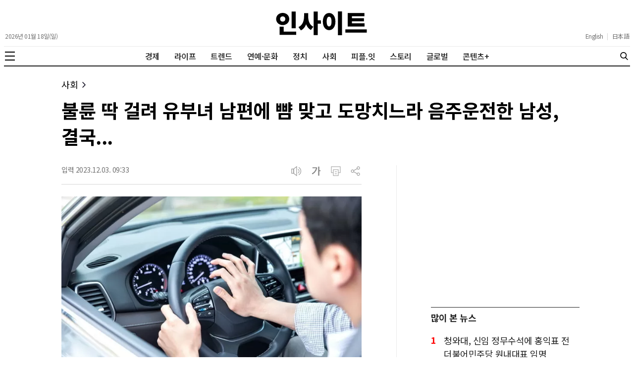

--- FILE ---
content_type: text/html; charset=UTF-8
request_url: https://www.insight.co.kr/news/456766
body_size: 20844
content:
<!DOCTYPE html>
<html lang="ko" prefix="og: https://ogp.me/ns#" style="overflow-x: hidden;">
    <head>
        <meta charset="UTF-8" />
        <meta http-equiv="X-UA-Compatible" content="IE=edge" />
        <meta name="viewport" content="width=device-width, initial-scale=1.0" />
        <meta name="referrer" content="no-referrer-when-downgrade" />
        <meta name="robots" content="follow, index, max-snippet:-1, max-video-preview:-1, max-image-preview:large" />
        <meta name="googlebot" content="all" />
        <meta name="title" content="불륜 딱 걸려 유부녀 남편에 뺨 맞고 도망치느라 음주운전한 남성, 결국..." />
        <meta name="description" content="유부녀와 밀회를 즐기다 현장에 그의 남편이 들이닥치자 음주운전을 불사한 50대 남성이 이런 결말을 맞았다." />
        <meta name="keywords" content="음주운전,불륜,음주단속,불륜남녀,유부녀 밀회" />
        <meta name="news_keywords" content="음주운전,불륜,음주단속,불륜남녀,유부녀 밀회" />
        <meta name="classification" content="Headlines, 사회" />
        <meta name="author" content="김소영" />
        <meta name="byl" content="By 김소영 webmaster@insight.co.kr" />
        <meta property="fb:app_id" content="845242515523569" />
        <meta property="fb:pages" content="374726359324617" />
        <meta property="og:locale" content="ko_KR" />
        <meta property="og:type" content="article" />
        <meta property="og:title" content="불륜 딱 걸려 유부녀 남편에 뺨 맞고 도망치느라 음주운전한 남성, 결국..." />
        <meta property="og:description" content="유부녀와 밀회를 즐기다 현장에 그의 남편이 들이닥치자 음주운전을 불사한 50대 남성이 이런 결말을 맞았다." />
        <meta property="og:site_name" content="인사이트" />
        <meta property="og:url" content="https://www.insight.co.kr/news/456766" />
        <meta property="og:image" content="https://img.insight.co.kr/static/2023/12/03/1200/img_20231203092954_5mjo1226.jpg" />
        <meta property="og:image:secure_url" content="https://img.insight.co.kr/static/2023/12/03/1200/img_20231203092954_5mjo1226.jpg" />
        <meta property="og:image:width" content="1200" />
        <meta property="og:image:height" content="628" />
        <meta property="og:image:alt" content="불륜 딱 걸려 유부녀 남편에 뺨 맞고 도망치느라 음주운전한 남성, 결국..." />
        <meta property="og:image:type" content="image/jpeg" />
        <meta property="keyword" content="음주운전,불륜,음주단속,불륜남녀,유부녀 밀회" />
        <meta property="article:author" content="인사이트" />
        <meta property="article:publisher" content="인사이트" />
        <meta property="article:published_time" content="2023-12-03T09:33:35+09:00" />
        <meta property="article:section" content="사회" />
        <meta itemprop="name" content="불륜 딱 걸려 유부녀 남편에 뺨 맞고 도망치느라 음주운전한 남성, 결국..." />
        <meta itemprop="description" content="유부녀와 밀회를 즐기다 현장에 그의 남편이 들이닥치자 음주운전을 불사한 50대 남성이 이런 결말을 맞았다." />
        <meta itemprop="image" content="https://img.insight.co.kr/static/2023/12/03/1200/img_20231203092954_5mjo1226.jpg" />
        <meta itemprop="url" content="https://www.insight.co.kr/news/456766" />
        <meta itemprop="datePublished" content="2023-12-03T09:33:35+09:00" />
        <meta name="twitter:card" content="summary_large_image" />
        <meta name="twitter:site" content="@insight_co_kr" />
        <meta name="twitter:creator" content="@insight_co_kr" />
        <meta name="twitter:title" content="불륜 딱 걸려 유부녀 남편에 뺨 맞고 도망치느라 음주운전한 남성, 결국..." />
        <meta name="twitter:description" content="유부녀와 밀회를 즐기다 현장에 그의 남편이 들이닥치자 음주운전을 불사한 50대 남성이 이런 결말을 맞았다." />
        <meta name="twitter:image" content="https://img.insight.co.kr/static/2023/12/03/1200/img_20231203092954_5mjo1226.jpg" />
        <meta name="thumbnail" content="https://img.insight.co.kr/static/2023/12/03/1200/img_20231203092954_5mjo1226.jpg" />
        <meta name="theme-color" content="#ffffff" />
        <meta name="apple-mobile-web-app-capable" content="yes" />
        <meta name="google-site-verification" content="i-TaNO3RKyjr4hA2cOu7yj42xFqxWnnelzR8x-a5ReQ" />
        <meta name="naver-site-verification" content="6b894f22dc010128144eb73b7cf8361ccb534e5f" />
        <meta name="p:domain_verify" content="0cd2b8648f063f5adf4b2c7720c7eaee"/>
        <title>불륜 딱 걸려 유부녀 남편에 뺨 맞고 도망치느라 음주운전한 남성, 결국...</title>
        <link rel="canonical" href="https://www.insight.co.kr/news/456766" />
                <link rel="amphtml" href="https://www.insight.co.kr/amp/news/456766" />
                <link rel="preload" as="image" href="https://img.insight.co.kr/static/2023/12/03/1200/img_20231203092954_5mjo1226.jpg" />
        <link rel="shortcut icon" href="https://www.insight.co.kr/_assets/favicon/favicon.ico" />
        <link rel="icon" href="https://www.insight.co.kr/_assets/favicon/insight-32x32.png" sizes="32x32" />
        <link rel="icon" href="https://www.insight.co.kr/_assets/favicon/insight-192x192.png" sizes="192x192" />
        <link rel="apple-touch-icon" sizes="200x200" href="https://www.insight.co.kr/_assets/favicon/favicon-200x200.png" />
        <link rel="image_src" content="https://img.insight.co.kr/static/2023/12/03/1200/img_20231203092954_5mjo1226.jpg" />
        <link rel="dns-prefetch" href="//www.google-analytics.com" />
        <link rel="dns-prefetch" href="//www.googletagmanager.com" />
        <link rel="dns-prefetch" href="//fonts.googleapis.com" />
        <link rel="dns-prefetch" href="//pagead2.googlesyndication.com" />
        <link rel="preconnect" href="https://fonts.gstatic.com" crossorigin="" />
        <link rel="preconnect" href="https://fonts.googleapis.com" crossorigin="" />
        <link rel="stylesheet" href="https://www.insight.co.kr/_assets/css/reset.css?202408211526" />
        <link rel="stylesheet" href="https://www.insight.co.kr/_assets/css/style.css?202512261024" />
        <link rel="stylesheet" href="https://www.insight.co.kr/_assets/css/media.css?202512241239" />
        <script type="application/ld+json">
        {
          "@context": "https://schema.org",
          "@graph": [
            {
              "@type": "Organization",
              "@id": "https://www.insight.co.kr/#organization",
              "name": "인사이트",
              "url": "https://www.insight.co.kr",
              "logo": {
                "@type": "ImageObject",
                "@id": "https://www.insight.co.kr/#logo",
                "url": "https://www.insight.co.kr/_assets/images/logo.png",
                "contentUrl": "https://www.insight.co.kr/_assets/images/logo.png",
                "caption": "인사이트",
                "inLanguage": "ko-KR",
                "width": "500",
                "height": "500"
              },
              "sameAs": [
                "https://www.facebook.com/insight.co.kr",
                "https://x.com/insight_co_kr?lang=ko",
                "https://www.instagram.com/insight.co.kr/",
                "https://www.threads.net/@insight.co.kr",
                "https://post.naver.com/my.nhn?memberNo=29949587"
              ],
              "contactPoint": [
                {
                  "@type": "ContactPoint",
                  "telephone": "+82-2-6734-2207",
                  "contactType": "customer support",
                  "areaServed": "KR",
                  "availableLanguage": ["ko", "en"]
                }
              ],
              "address": {
                "@type": "PostalAddress",
                "streetAddress": "23, Nonhyeon-ro 99-gil",
                "addressLocality": "Gangnam-gu",
                "addressRegion": "Seoul",
                "postalCode": "06126",
                "addressCountry": "KR"
              }
            },
            {
              "@type": "WebSite",
              "@id": "https://www.insight.co.kr/#website",
              "url": "https://www.insight.co.kr",
              "name": "인사이트",
              "alternateName": "Insight",
              "inLanguage": "ko-KR",
              "publisher": {
                "@id": "https://www.insight.co.kr/#organization"
              },
              "potentialAction": {
                "@type": "SearchAction",
                "target": "https://www.insight.co.kr/search/?query={search_term_string}",
                "query-input": "required name=search_term_string"
              }
            },
            {
              "@type": "WebPage",
              "@id": "https://www.insight.co.kr/news/456766",
              "url": "https://www.insight.co.kr/news/456766",
              "name": "불륜 딱 걸려 유부녀 남편에 뺨 맞고 도망치느라 음주운전한 남성, 결국...",
              "description": "유부녀와 밀회를 즐기다 현장에 그의 남편이 들이닥치자 음주운전을 불사한 50대 남성이 이런 결말을 맞았다.",
              "breadcrumb": {
                "@type": "BreadcrumbList",
                "itemListElement": [
                  {
                    "@type": "ListItem",
                    "position": 1,
                    "name": "홈",
                    "item": "https://www.insight.co.kr/"
                  },
                  {
                    "@type": "ListItem",
                    "position": 2,
                    "name": "불륜 딱 걸려 유부녀 남편에 뺨 맞고 도망치느라 음주운전한 남성, 결국...",
                    "item": "https://www.insight.co.kr/news/456766"
                  }
                ]
              },
              "about": {
                "@id": "https://www.insight.co.kr/#organization"
              },
              "isPartOf": {
                "@id": "https://www.insight.co.kr/#website"
              },
              "primaryImageOfPage": {
                "@type": "ImageObject",
                "url": "https://img.insight.co.kr/static/2023/12/03/1200/img_20231203092954_5mjo1226.jpg",
                "width": "1200",
                "height": "628"
              },
              "datePublished": "2023-12-03T09:33:35+09:00",
              "dateModified": "2023-12-03T09:33:29+09:00",
              "inLanguage": "ko-KR"
            },
            {
              "@type": "Article",
              "@id": "https://www.insight.co.kr/news/456766",
              "headline": "불륜 딱 걸려 유부녀 남편에 뺨 맞고 도망치느라 음주운전한 남성, 결국...",
              "description": "유부녀와 밀회를 즐기다 현장에 그의 남편이 들이닥치자 음주운전을 불사한 50대 남성이 이런 결말을 맞았다.",
              "image": {
                "@type": "ImageObject",
                "url": "https://img.insight.co.kr/static/2023/12/03/1200/img_20231203092954_5mjo1226.jpg",
                "width": "1200",
                "height": "628"
              },
              "author": {
                "@type": "Person",
                "name": "김소영",
                "url": "https://www.insight.co.kr/authors/238",
                "sameAs": [
                  "https://www.facebook.com/insight.co.kr",
                  "https://x.com/insight_co_kr?lang=ko",
                  "https://www.instagram.com/insight.co.kr/",
                  "https://www.threads.net/@insight.co.kr",
                  "https://post.naver.com/my.nhn?memberNo=29949587"
                ]
              },
              "publisher": {
                "@id": "https://www.insight.co.kr/#organization"
              },
              "datePublished": "2023-12-03T09:33:35+09:00",
              "dateModified": "2023-12-03T09:33:29+09:00",
              "mainEntityOfPage": {
                "@id": "https://www.insight.co.kr/news/456766"
              },
              "articleBody": "[인사이트] 김소영 기자 = 유부녀와 밀회를 즐기다 현장에 그의 남편이 들이닥치자, 남편의 주먹을 피하려 음주운전을 불사한 50대 남성.그는 ‘긴급 피난 상황’이었다고 호소했으나 법원은 선처하지 않았다.지난달 30일 서울동부지법 형사3단독(민성철 부장판사)는 도로교통법 위반(음주운전) 혐의로 기소된 김모 씨에게 벌금 700만원을 선고했다고 밝혔다.사건은 지난 5월 9일 발생했다.김씨는 새벽 1시쯤 서울 송파구의 한 도로에서 만취 상태로 자신의 승용차를 2m가량 운전한 혐의로 재판장에 섰다. 그는 여성 A씨와 밀회를 즐긴 후 그를 집으로 데려다주려 대리기사를 불렀다.그때 A씨 남편이 등장해 김씨의 뺨을 때렸다. 대리기사는 떠났고, 김씨는 운전대를 잡은 채로 3초가량 약 2m를 운전했다가 음주단속에 걸렸다.당시 김씨의 혈중알코올농도는 면허 취소 수준인 0.129%로 조사됐다.김씨는 재판에서 “A씨 남편의 폭력을 피하기 위해 불가피하게 운전했을 뿐”이라며 억울하다고 주장했다.하지만 재판부는 “김씨가 차를 운전한 시점은 A씨 남편이 폭행을 멈춘 시점으로 김씨가 급박한 위험에 직면했다고 보기 어렵다. 설령 위험이 여전히 있었다 하더라도 음주 상태에서 차를 운행하는 것이 위험을 회피하기 위한 유일한 수단이라고 보기도 어렵다”라고 봤다.또한 “피고인은 1995년, 2001년, 2018년 세 차례에 걸친 음주운전 전과가 있다. 최종 전과로부터 5년 이내에 다시 이같은 범행을 저질러 책임을 묻지 않을 수 없다”라고 양형 이유를 밝혔다. ",
              "inLanguage": "ko-KR"
            }
          ]
        }
        </script>
        <!-- Google tag (gtag.js) -->
        <script async src="https://www.googletagmanager.com/gtag/js?id=G-NEF977LT15"></script>
        <script>
            window.dataLayer = window.dataLayer || [];
            function gtag(){dataLayer.push(arguments);}
            gtag('js', new Date());

            gtag('config', 'G-NEF977LT15', {
                'title': document.title,
                'page': document.location.href
            });
        </script>
        <script type="text/javascript" src="//wcs.naver.net/wcslog.js"></script>
        <script type="text/javascript">
            if(!wcs_add) var wcs_add = {};
            wcs_add["wa"] = "13742aad7bb5240";
            if(window.wcs) {
                wcs_do();
            }
        </script>
        <script type="text/javascript">
            (function(c,l,a,r,i,t,y){
                c[a]=c[a]||function(){(c[a].q=c[a].q||[]).push(arguments)};
                t=l.createElement(r);t.async=1;t.src="https://www.clarity.ms/tag/"+i;
                y=l.getElementsByTagName(r)[0];y.parentNode.insertBefore(t,y);
            })(window, document, "clarity", "script", "inp1iduj7n");
        </script>
        <script src=" https://cdn.taboola.com/webpush/publishers/1062075/taboola-push-sdk.js"></script>
        <script type="text/javascript">
            window._taboola = window._taboola || [];
            _taboola.push({article:'auto'});
            !function (e, f, u, i) {
                if (!document.getElementById(i)){
                    e.async = 1;
                    e.src = u;
                    e.id = i;
                    f.parentNode.insertBefore(e, f);
                }
            }(document.createElement('script'),
                document.getElementsByTagName('script')[0], '//cdn.taboola.com/libtrc/insightkorea/loader.js', 'tb_loader_script');
            if(window.performance && typeof window.performance.mark === 'function') {window.performance.mark('tbl_ic');}
        </script>
    </head>
    <body data-traffic="88" data-ads="type-a-taboola" itemtype="https://schema.org/Article" itemscope>

        <script>
            window.fbAsyncInit = function() {
                FB.init({
                    appId            : '845242515523569',
                    autoLogAppEvents : true,
                    status           : true,
                    xfbml            : true,
                    version          : 'v2.10'
                });
                //FB.AppEvents.logPageView();
            };

            (function(d, s, id){
                var js, fjs = d.getElementsByTagName(s)[0];
                if (d.getElementById(id)) {return;}
                js = d.createElement(s); js.id = id;
                js.src = "//connect.facebook.net/ko_KR/sdk.js";
                fjs.parentNode.insertBefore(js, fjs);
            }(document, 'script', 'facebook-jssdk'));
        </script>

        <header class="header" itemscope itemtype="https://schema.org/WPHeader">
    <div class="header-container">
        <div class="header-masthead news">
            <div class="header-masthead-hamburger">
                <button type="button" class="header-hamburger" aria-label="메뉴">
                    <span></span>
                    <span></span>
                    <span></span>
                </button>
            </div>

            <div class="header-masthead-date">
                <span>2026년 01월 18일(일)</span>            </div>

            <div class="header-masthead-logo">
                <h1 style="display: none;">인사이트</h1>
                <a href="https://www.insight.co.kr" rel="home" itemprop="url" title="인사이트">
                    <svg xmlns="http://www.w3.org/2000/svg" width="200" height="48" role="img" viewBox="0 0 172.85 45.32"><path d="M21.48,48.23C14.47,48.23,9,43.28,9,36.61S14.47,25,21.48,25,34,29.89,34,36.61,28.49,48.23,21.48,48.23ZM47.26,60.56v6.1H15.57V51.25h7.78v9.31Zm-25.78-19a4.61,4.61,0,0,0,4.94-4.94,4.59,4.59,0,0,0-4.94-4.95,4.59,4.59,0,0,0-4.95,4.95A4.61,4.61,0,0,0,21.48,41.55ZM46.2,54.37H38.42V22.3H46.2Z" transform="translate(-8.95 -22.16)"/><path d="M70.05,31.23c0,8.21,2.16,16.37,9.85,20.12l-4.66,6.14c-4.46-2.26-7.35-6.1-9.12-10.85C64.25,51.78,61,56,56.18,58.31L51.57,52c8.12-3.7,10.66-12.29,10.66-20.79V25.57h7.82ZM94.34,45.49h-6V67.33H80.52v-45H88.3V39.15h6Z" transform="translate(-8.95 -22.16)"/><path d="M122,41.51c0,10.08-5.13,16.32-12,16.32s-12-6.24-12-16.32,5.14-16.33,12-16.33S122,31.42,122,41.51Zm-16.66,0c0,6.33,1.83,9.26,4.61,9.26s4.61-2.93,4.61-9.26-1.82-9.27-4.61-9.27S105.33,35.17,105.33,41.51Zm29.14-19.35V67.48H126.7V22.16Z" transform="translate(-8.95 -22.16)"/><path d="M181.8,56.29v6.19H141V56.29Zm-4.18-5.38H145.51V25.28h31.83v6.1H153.43v3.69h22.8V41h-22.8v3.89h24.19Z" transform="translate(-8.95 -22.16)"/></svg>
                </a>
            </div>

            <div class="header-masthead-language">
                <div class="header-masthead-language-wrap">
                    <a href="https://insightmsn.com/" target="_blank" itemprop="url">English</a>
                    <span>|</span>
                    <a href="https://ja.insightmsn.com/" target="_blank" itemprop="url">日本語</a>
                </div>
            </div>

            <div class="header-masthead-search">
                <form class="header-search-form" action="https://www.insight.co.kr/search/" method="get">
                    <input type="text" name="q" class="header-search-input" placeholder="검색어를 입력하세요" autocomplete="off">
                </form>
                <button type="button" class="header-search-btn" aria-label="검색">
                    <svg xmlns="http://www.w3.org/2000/svg" width="20" height="20" role="img" viewBox="0 0 56.966 56.966"><g><path d="M55.146 51.887 41.588 37.786A22.926 22.926 0 0 0 46.984 23c0-12.682-10.318-23-23-23s-23 10.318-23 23 10.318 23 23 23c4.761 0 9.298-1.436 13.177-4.162l13.661 14.208c.571.593 1.339.92 2.162.92.779 0 1.518-.297 2.079-.837a3.004 3.004 0 0 0 .083-4.242zM23.984 6c9.374 0 17 7.626 17 17s-7.626 17-17 17-17-7.626-17-17 7.626-17 17-17z" fill="#000000" opacity="1" data-original="#000000" class=""></path></g></svg>
                </button>
            </div>

            <div class="header-masthead-utils">
                <div class="header-masthead-utils-item header-masthead-utils-item-share">
                    <svg xmlns="http://www.w3.org/2000/svg" width="24" height="24" viewBox="0 0 30 30"><path fill="#222" fill-rule="evenodd" d="M21.858 4.624c-1.37 0-2.484 1.115-2.484 2.482 0 1.37 1.114 2.484 2.484 2.484 1.369 0 2.482-1.115 2.482-2.484 0-1.367-1.113-2.482-2.482-2.482M7.107 12.483c-1.37 0-2.483 1.114-2.483 2.481 0 1.369 1.114 2.484 2.483 2.484 1.368 0 2.483-1.115 2.483-2.484 0-1.367-1.115-2.481-2.483-2.481m14.75 7.617c-1.37 0-2.483 1.114-2.483 2.483s1.114 2.482 2.484 2.482c1.369 0 2.482-1.114 2.482-2.482 0-1.369-1.113-2.483-2.482-2.483m0 6.464c-2.196 0-3.984-1.786-3.984-3.981 0-.285.03-.564.088-.834l-7.73-4.32c-.73.924-1.86 1.518-3.125 1.518-2.197 0-3.982-1.787-3.982-3.983 0-2.194 1.785-3.98 3.982-3.98 1.306 0 2.468.633 3.195 1.606l7.743-4.326c-.11-.366-.17-.754-.17-1.157 0-2.197 1.787-3.982 3.983-3.982S25.84 4.91 25.84 7.106c0 2.197-1.786 3.983-3.982 3.983-1.258 0-2.38-.585-3.111-1.498l-7.79 4.352c.087.326.132.668.132 1.021 0 .394-.057.775-.164 1.134l7.628 4.264c.716-1.062 1.93-1.76 3.305-1.76 2.196 0 3.982 1.785 3.982 3.98 0 2.196-1.786 3.982-3.982 3.982"></path></svg>
                </div>
                <div class="header-masthead-utils-item">
                    <svg xmlns="http://www.w3.org/2000/svg" width="24" height="24" viewBox="0 0 24 24"><g fill="#222"><path d="M7.439 6.959H2.242v10.082h5.197V6.959zm-1.2 1.2v7.682H3.442V8.159h2.797z"></path><path d="M13.479 22.275V1.725l-7.24 5.538v9.475l7.24 5.537zM12.277 4.153v15.693l-4.84-3.702V7.855l4.84-3.702zM15.919 7.49c1.663.998 2.512 2.526 2.512 4.51 0 1.898-.777 3.378-2.3 4.378l-.212.133-.618-1.029c1.298-.78 1.93-1.916 1.93-3.481 0-1.485-.567-2.582-1.73-3.357l-.2-.126.618-1.029z"></path><path d="M17.384 3.94C20.517 5.864 22.11 8.572 22.11 12c0 3.318-1.491 5.96-4.428 7.872l-.298.189-.628-1.022c2.786-1.713 4.154-4.038 4.154-7.04 0-2.896-1.275-5.165-3.871-6.858l-.283-.179.628-1.022z"></path></g></svg>
                </div>
                <div class="header-masthead-utils-item header-masthead-utils-item-font">
                    <svg xmlns="http://www.w3.org/2000/svg" width="24" height="24" viewBox="0 0 30 30"><g fill="none" fill-rule="evenodd"><path fill="#222" d="M26.25 13.41v1.615h-3.422V26.25h-1.872V3.75h1.872v9.66h3.422zM6.402 5.951h10.836c-.05 1.794-.377 3.484-.985 5.075-.607 1.59-1.403 3.078-2.389 4.462-.986 1.387-2.121 2.672-3.41 3.853-1.289 1.183-2.63 2.27-4.026 3.265-.41-.604-.886-1.1-1.428-1.491 1.18-.768 2.342-1.632 3.483-2.593 1.141-.963 2.175-2.01 3.103-3.143.928-1.133 1.712-2.355 2.352-3.669.64-1.312 1.059-2.694 1.257-4.145H6.402V5.95z"></path><path stroke="#222" stroke-width=".2" d="M26.25 13.41v1.615h-3.422V26.25h-1.872V3.75h1.872v9.66h3.422zM6.402 5.951h10.836c-.05 1.794-.377 3.484-.985 5.075-.607 1.59-1.403 3.078-2.389 4.462-.986 1.387-2.121 2.672-3.41 3.853-1.289 1.183-2.63 2.27-4.026 3.265-.41-.604-.886-1.1-1.428-1.491 1.18-.768 2.342-1.632 3.483-2.593 1.141-.963 2.175-2.01 3.103-3.143.928-1.133 1.712-2.355 2.352-3.669.64-1.312 1.059-2.694 1.257-4.145H6.402V5.95z"></path></g></svg>
                </div>

                <div class="header-masthead-utils-item-share-list">
                    <div class="header-masthead-utils-item-share-list-item header-share-list-item-kakao-talk" data-title="불륜 딱 걸려 유부녀 남편에 뺨 맞고 도망치느라 음주운전한 남성, 결국..." data-description="유부녀와 밀회를 즐기다 현장에 그의 남편이 들이닥치자 음주운전을 불사한 50대 남성이 이런 결말을 맞았다." data-image="https://img.insight.co.kr/static/2023/12/03/1200/img_20231203092954_5mjo1226.jpg" data-url="https://www.insight.co.kr/news/456766">
                        <svg xmlns="http://www.w3.org/2000/svg" width="32" height="32" viewBox="0 0 32 32"><g fill="none" fill-rule="evenodd"><circle cx="16" cy="16" r="15.6" stroke="#999" stroke-width=".8"></circle><path fill="#999" fill-rule="nonzero" d="M16.063 7.333c5.337 0 9.663 3.411 9.663 7.62 0 4.207-4.326 7.618-9.663 7.618-.586 0-1.16-.04-1.716-.12-.558.393-3.78 2.656-4.083 2.699 0 0-.125.048-.231-.014-.106-.063-.087-.226-.087-.226.032-.218.835-2.992.983-3.502C8.21 20.06 6.4 17.673 6.4 14.952c0-4.208 4.326-7.619 9.663-7.619zm-3.915 5.343H9.293c-.301 0-.547.245-.547.546 0 .3.245.546.547.546h.87v3.312c0 .293.25.532.558.532.307 0 .557-.239.557-.532v-3.312h.87c.301 0 .547-.245.547-.546 0-.301-.245-.546-.547-.546zm1.87 0c-.363.008-.648.283-.742.55l-1.333 3.51c-.17.526-.022.72.132.792.111.05.232.077.354.077.233 0 .41-.095.464-.246l.276-.723h1.7l.276.723c.054.151.231.246.464.246.122 0 .243-.026.354-.077.154-.07.302-.266.132-.793l-1.333-3.508c-.094-.268-.38-.543-.743-.551zm6.071 0c-.307 0-.557.25-.557.557v3.814c0 .308.25.558.557.558.308 0 .558-.25.558-.558v-1.216l.194-.194 1.307 1.732c.105.14.27.223.445.222.121 0 .24-.04.336-.112.118-.09.196-.222.216-.368.021-.147-.018-.295-.107-.413l-1.372-1.818 1.27-1.27c.087-.088.131-.208.123-.34-.008-.13-.066-.256-.164-.353-.105-.105-.244-.165-.383-.165-.12 0-.23.044-.31.124l-1.555 1.556v-1.199c0-.307-.25-.557-.558-.557zm-3.062 0c-.314 0-.569.25-.569.557v3.787c0 .281.24.51.534.51h1.789c.294 0 .534-.229.534-.51 0-.282-.24-.511-.534-.511h-1.185v-3.276c0-.307-.255-.557-.569-.557zm-3.008 1.39l.557 1.582h-1.114l.557-1.582z"></path></g></svg>
                    </div>
                    <div class="header-masthead-utils-item-share-list-item header-share-list-item-facebook" data-url="https%3A%2F%2Fwww.insight.co.kr%2Fnews%2F456766">
                        <svg xmlns="http://www.w3.org/2000/svg" width="32" height="32"><g fill="none" fill-rule="evenodd"><circle cx="16" cy="16" r="15.6" stroke="#999" stroke-width=".8"></circle><path fill="#999" fill-rule="nonzero" d="M17.46 7.467c-2.397 0-3.461 1.16-3.461 3.385v2.481H12v2.935h1.999v8.8h3.332v-8.8h2.429l.24-2.935h-2.669v-1.222c0-.7.13-.976.744-.976H20V7.467h-2.54z"></path></g></svg>
                    </div>
                    <div class="header-masthead-utils-item-share-list-item header-share-list-item-x" data-title="%EB%B6%88%EB%A5%9C+%EB%94%B1+%EA%B1%B8%EB%A0%A4+%EC%9C%A0%EB%B6%80%EB%85%80+%EB%82%A8%ED%8E%B8%EC%97%90+%EB%BA%A8+%EB%A7%9E%EA%B3%A0+%EB%8F%84%EB%A7%9D%EC%B9%98%EB%8A%90%EB%9D%BC+%EC%9D%8C%EC%A3%BC%EC%9A%B4%EC%A0%84%ED%95%9C+%EB%82%A8%EC%84%B1%2C+%EA%B2%B0%EA%B5%AD...+https%3A%2F%2Fwww.insight.co.kr%2Fnews%2F456766">
                        <svg xmlns="http://www.w3.org/2000/svg" width="32" height="32"><g fill="none" fill-rule="evenodd"><circle cx="16" cy="16" r="15.6" stroke="#999" stroke-width=".8"></circle><path fill="#999" fill-rule="evenodd" d="M23.5012 24.0107H19.0837L14.944 17.7411L9.77448 24.0107H8.5L14.3759 16.8813L8.51953 8.01074H12.937L16.8282 13.9038L20.5998 9.32749L21.6908 8.01074H22.9653L17.3963 14.7646L23.5012 24.0107ZM12.4119 9.0524L16.1546 14.7211L16.1523 14.7237L16.7205 15.584L16.7227 15.5813L21.6004 22.9688H19.6087L10.4203 9.0524H12.4119Z"></path></g></svg>
                    </div>
                    <div class="header-masthead-utils-item-share-list-item header-share-list-item-url" data-clipboard-copy data-clipboard-text="https://www.insight.co.kr/news/456766">
                        <svg xmlns="http://www.w3.org/2000/svg" width="32" height="32" viewBox="0 0 32 32"><g fill="none" fill-rule="evenodd" stroke="#999"><circle cx="16" cy="16" r="15.6" stroke-width=".8"></circle><path fill="#999" fill-rule="nonzero" stroke-width=".2" d="M9.822 20c.593 0 1.098-.1 1.517-.3.418-.2.761-.478 1.028-.834.266-.357.46-.78.583-1.27.122-.49.183-1.024.183-1.604h0v-5.325h-1.31v5.43c0 .345-.03.678-.09 1-.059.32-.163.605-.31.852-.149.247-.349.443-.6.588-.253.145-.567.217-.945.217-.37 0-.678-.076-.922-.23-.245-.152-.44-.352-.584-.599-.144-.247-.246-.53-.305-.852-.06-.321-.09-.646-.09-.976h0v-5.43h-1.31v5.336c0 .565.053 1.09.16 1.576.108.485.284.909.529 1.269.244.36.568.643.972.846.403.204.902.306 1.494.306zM16 19.835v-3.761h.756c.296 0 .548.03.755.088.208.059.38.153.517.282.137.13.25.298.339.506.089.207.163.46.222.758.081.376.163.736.244 1.081.082.345.186.694.311 1.046h1.39c-.12-.195-.212-.423-.278-.681-.067-.259-.128-.53-.184-.811-.055-.283-.113-.57-.172-.864-.06-.294-.137-.569-.233-.823-.097-.255-.223-.482-.378-.682-.156-.2-.356-.355-.6-.464 1.037-.376 1.555-1.148 1.555-2.316 0-.533-.1-.964-.3-1.293-.2-.33-.46-.586-.783-.77-.322-.184-.685-.308-1.089-.37-.403-.063-.809-.094-1.216-.094h0-2.167v9.168H16zm.9-5.007H16v-2.915h.933c.245 0 .482.015.711.047.23.031.436.098.617.2.182.101.328.248.439.44.111.192.167.445.167.759 0 .32-.058.577-.173.77-.114.191-.263.34-.444.446-.181.106-.39.175-.628.206-.237.031-.478.047-.722.047h0zm9.767 5.02v-1.27H23.11v-7.911H21.8v9.18h4.867z"></path></g></svg>
                    </div>
                </div>

                <div class="header-masthead-utils-item-font-list">
                    <div class="header-masthead-utils-item-font-list-item" data-size="1.6">
                        <svg xmlns="http://www.w3.org/2000/svg" width="16" height="16" viewBox="0 0 30 30"><g fill="none" fill-rule="evenodd"><path fill="#999" d="M26.25 13.41v1.615h-3.422V26.25h-1.872V3.75h1.872v9.66h3.422zM6.402 5.951h10.836c-.05 1.794-.377 3.484-.985 5.075-.607 1.59-1.403 3.078-2.389 4.462-.986 1.387-2.121 2.672-3.41 3.853-1.289 1.183-2.63 2.27-4.026 3.265-.41-.604-.886-1.1-1.428-1.491 1.18-.768 2.342-1.632 3.483-2.593 1.141-.963 2.175-2.01 3.103-3.143.928-1.133 1.712-2.355 2.352-3.669.64-1.312 1.059-2.694 1.257-4.145H6.402V5.95z"></path><path stroke="#999" stroke-width=".2" d="M26.25 13.41v1.615h-3.422V26.25h-1.872V3.75h1.872v9.66h3.422zM6.402 5.951h10.836c-.05 1.794-.377 3.484-.985 5.075-.607 1.59-1.403 3.078-2.389 4.462-.986 1.387-2.121 2.672-3.41 3.853-1.289 1.183-2.63 2.27-4.026 3.265-.41-.604-.886-1.1-1.428-1.491 1.18-.768 2.342-1.632 3.483-2.593 1.141-.963 2.175-2.01 3.103-3.143.928-1.133 1.712-2.355 2.352-3.669.64-1.312 1.059-2.694 1.257-4.145H6.402V5.95z"></path></g></svg>
                    </div>

                    <div class="header-masthead-utils-item-font-list-item active" data-size="1.8">
                        <svg xmlns="http://www.w3.org/2000/svg" width="20" height="20" viewBox="0 0 30 30"><g fill="none" fill-rule="evenodd"><path fill="#222" d="M26.25 13.41v1.615h-3.422V26.25h-1.872V3.75h1.872v9.66h3.422zM6.402 5.951h10.836c-.05 1.794-.377 3.484-.985 5.075-.607 1.59-1.403 3.078-2.389 4.462-.986 1.387-2.121 2.672-3.41 3.853-1.289 1.183-2.63 2.27-4.026 3.265-.41-.604-.886-1.1-1.428-1.491 1.18-.768 2.342-1.632 3.483-2.593 1.141-.963 2.175-2.01 3.103-3.143.928-1.133 1.712-2.355 2.352-3.669.64-1.312 1.059-2.694 1.257-4.145H6.402V5.95z"></path><path stroke="#222" stroke-width=".2" d="M26.25 13.41v1.615h-3.422V26.25h-1.872V3.75h1.872v9.66h3.422zM6.402 5.951h10.836c-.05 1.794-.377 3.484-.985 5.075-.607 1.59-1.403 3.078-2.389 4.462-.986 1.387-2.121 2.672-3.41 3.853-1.289 1.183-2.63 2.27-4.026 3.265-.41-.604-.886-1.1-1.428-1.491 1.18-.768 2.342-1.632 3.483-2.593 1.141-.963 2.175-2.01 3.103-3.143.928-1.133 1.712-2.355 2.352-3.669.64-1.312 1.059-2.694 1.257-4.145H6.402V5.95z"></path></g></svg>
                    </div>

                    <div class="header-masthead-utils-item-font-list-item" data-size="2">
                        <svg xmlns="http://www.w3.org/2000/svg" width="23" height="23" viewBox="0 0 30 30"><g fill="none" fill-rule="evenodd"><path fill="#999" d="M26.25 13.41v1.615h-3.422V26.25h-1.872V3.75h1.872v9.66h3.422zM6.402 5.951h10.836c-.05 1.794-.377 3.484-.985 5.075-.607 1.59-1.403 3.078-2.389 4.462-.986 1.387-2.121 2.672-3.41 3.853-1.289 1.183-2.63 2.27-4.026 3.265-.41-.604-.886-1.1-1.428-1.491 1.18-.768 2.342-1.632 3.483-2.593 1.141-.963 2.175-2.01 3.103-3.143.928-1.133 1.712-2.355 2.352-3.669.64-1.312 1.059-2.694 1.257-4.145H6.402V5.95z"></path><path stroke="#999" stroke-width=".2" d="M26.25 13.41v1.615h-3.422V26.25h-1.872V3.75h1.872v9.66h3.422zM6.402 5.951h10.836c-.05 1.794-.377 3.484-.985 5.075-.607 1.59-1.403 3.078-2.389 4.462-.986 1.387-2.121 2.672-3.41 3.853-1.289 1.183-2.63 2.27-4.026 3.265-.41-.604-.886-1.1-1.428-1.491 1.18-.768 2.342-1.632 3.483-2.593 1.141-.963 2.175-2.01 3.103-3.143.928-1.133 1.712-2.355 2.352-3.669.64-1.312 1.059-2.694 1.257-4.145H6.402V5.95z"></path></g></svg>
                    </div>

                    <div class="header-masthead-utils-item-font-list-item" data-size="2.2">
                        <svg xmlns="http://www.w3.org/2000/svg" width="26" height="26" viewBox="0 0 30 30"><g fill="none" fill-rule="evenodd"><path fill="#999" d="M26.25 13.41v1.615h-3.422V26.25h-1.872V3.75h1.872v9.66h3.422zM6.402 5.951h10.836c-.05 1.794-.377 3.484-.985 5.075-.607 1.59-1.403 3.078-2.389 4.462-.986 1.387-2.121 2.672-3.41 3.853-1.289 1.183-2.63 2.27-4.026 3.265-.41-.604-.886-1.1-1.428-1.491 1.18-.768 2.342-1.632 3.483-2.593 1.141-.963 2.175-2.01 3.103-3.143.928-1.133 1.712-2.355 2.352-3.669.64-1.312 1.059-2.694 1.257-4.145H6.402V5.95z"></path><path stroke="#999" stroke-width=".2" d="M26.25 13.41v1.615h-3.422V26.25h-1.872V3.75h1.872v9.66h3.422zM6.402 5.951h10.836c-.05 1.794-.377 3.484-.985 5.075-.607 1.59-1.403 3.078-2.389 4.462-.986 1.387-2.121 2.672-3.41 3.853-1.289 1.183-2.63 2.27-4.026 3.265-.41-.604-.886-1.1-1.428-1.491 1.18-.768 2.342-1.632 3.483-2.593 1.141-.963 2.175-2.01 3.103-3.143.928-1.133 1.712-2.355 2.352-3.669.64-1.312 1.059-2.694 1.257-4.145H6.402V5.95z"></path></g></svg>
                    </div>
                </div>
            </div>
        </div>

        <!-- 모바일 검색창 -->
        <div class="header-mobile-search">
            <form class="header-search-form" action="https://www.insight.co.kr/search/" method="get">
                <input type="text" name="q" class="header-search-input" placeholder="검색어를 입력하세요" autocomplete="off">
            </form>
        </div>

        <nav class="header-nav" itemscope itemtype="https://schema.org/SiteNavigationElement">
            <div class="header-nav-hamburger">
                <button type="button" class="header-hamburger" aria-label="메뉴">
                    <span></span>
                    <span></span>
                    <span></span>
                </button>
            </div>

            <div class="header-nav-list">
                <ul>
                    <li><a href="https://www.insight.co.kr/economy/" itemprop="url" title="경제" ">경제</a></li>
                    <li><a href="https://www.insight.co.kr/life/" itemprop="url" title="라이프" ">라이프</a></li>
                    <li><a href="https://www.insight.co.kr/trend/" itemprop="url" title="트렌드" ">트렌드</a></li>
                    <li><a href="https://www.insight.co.kr/enter/" itemprop="url" title="연예·문화" ">연예·문화</a></li>
                    <li><a href="https://www.insight.co.kr/politics/" itemprop="url" title="정치" ">정치</a></li>
                    <li><a href="https://www.insight.co.kr/national/" itemprop="url" title="사회" ">사회</a></li>
                    <li><a href="https://www.insight.co.kr/people/" itemprop="url" title="피플.잇" ">피플.잇</a></li>
                    <li><a href="https://www.insight.co.kr/story/" itemprop="url" title="스토리" ">스토리</a></li>
                    <li><a href="https://www.insight.co.kr/global/" itemprop="url" title="글로벌" ">글로벌</a></li>
                    <li><a href="https://www.insight.co.kr/knowledge/" itemprop="url" title="콘텐츠+" ">콘텐츠+</a></li>
                </ul>
            </div>

            <div class="header-nav-search">
                <form class="header-search-form" action="https://www.insight.co.kr/search/" method="get">
                    <input type="text" name="q" class="header-search-input" placeholder="검색어를 입력하세요" autocomplete="off">
                </form>
                <button type="button" class="header-search-btn" aria-label="검색">
                    <svg xmlns="http://www.w3.org/2000/svg" width="20" height="20" role="img" viewBox="0 0 56.966 56.966"><g><path d="M55.146 51.887 41.588 37.786A22.926 22.926 0 0 0 46.984 23c0-12.682-10.318-23-23-23s-23 10.318-23 23 10.318 23 23 23c4.761 0 9.298-1.436 13.177-4.162l13.661 14.208c.571.593 1.339.92 2.162.92.779 0 1.518-.297 2.079-.837a3.004 3.004 0 0 0 .083-4.242zM23.984 6c9.374 0 17 7.626 17 17s-7.626 17-17 17-17-7.626-17-17 7.626-17 17-17z" fill="#000000" opacity="1" data-original="#000000" class=""></path></g></svg>
                </button>
            </div>
        </nav>

        <div class="side-menu-overlay"></div>
        <div class="side-menu" role="navigation" aria-label="사이트 메뉴">
            <div class="side-menu-container">
                <div class="side-menu-scroll-area">
                    <ul role="menu">
                        <li role="menuitem">
                            <a href="https://www.insight.co.kr/economy/" title="경제">경제</a>
                            <svg xmlns="http://www.w3.org/2000/svg" fill="none" viewBox="0 0 24 24" width="16" height="16"><path fill="currentColor" fill-rule="evenodd" d="M8.97 6.47a.75.75 0 0 1 1.06 0l5 5a.75.75 0 0 1 0 1.06l-5 5a.75.75 0 1 1-1.06-1.06L13.44 12 8.97 7.53a.75.75 0 0 1 0-1.06" clip-rule="evenodd"></path></svg>

                            <div class="side-menu-expend">
                                <div class="side-menu-expend-item">
                                    <a href="https://www.insight.co.kr/section/business" title="기업">기업</a>
                                </div>
                                <div class="side-menu-expend-item">
                                    <a href="https://www.insight.co.kr/section/car" title="자동차">자동차</a>
                                </div>
                                <div class="side-menu-expend-item">
                                    <a href="https://www.insight.co.kr/section/it-electronics" title="IT·게임">IT·게임</a>
                                </div>
                                <div class="side-menu-expend-item">
                                    <a href="https://www.insight.co.kr/section/banking" title="금융">금융</a>
                                </div>
                                <div class="side-menu-expend-item">
                                    <a href="https://www.insight.co.kr/section/money" title="경제일반">경제일반</a>
                                </div>
                            </div>
                        </li>
                        <li role="menuitem">
                            <a href="https://www.insight.co.kr/life/" title="라이프">라이프</a>
                            <svg xmlns="http://www.w3.org/2000/svg" fill="none" viewBox="0 0 24 24" width="16" height="16"><path fill="currentColor" fill-rule="evenodd" d="M8.97 6.47a.75.75 0 0 1 1.06 0l5 5a.75.75 0 0 1 0 1.06l-5 5a.75.75 0 1 1-1.06-1.06L13.44 12 8.97 7.53a.75.75 0 0 1 0-1.06" clip-rule="evenodd"></path></svg>

                            <div class="side-menu-expend">
                                <div class="side-menu-expend-item">
                                    <a href="https://www.insight.co.kr/section/life-style" title="생활">생활</a>
                                </div>
                                <div class="side-menu-expend-item">
                                    <a href="https://www.insight.co.kr/section/food" title="음식·맛집">음식·맛집</a>
                                </div>
                                <div class="side-menu-expend-item">
                                    <a href="https://www.insight.co.kr/section/travel" title="여행">여행</a>
                                </div>
                                <div class="side-menu-expend-item">
                                    <a href="https://www.insight.co.kr/section/health" title="건강">건강</a>
                                </div>
                            </div>
                        </li>
                        <li role="menuitem">
                            <a href="https://www.insight.co.kr/trend/" title="트렌드">트렌드</a>
                            <svg xmlns="http://www.w3.org/2000/svg" fill="none" viewBox="0 0 24 24" width="16" height="16"><path fill="currentColor" fill-rule="evenodd" d="M8.97 6.47a.75.75 0 0 1 1.06 0l5 5a.75.75 0 0 1 0 1.06l-5 5a.75.75 0 1 1-1.06-1.06L13.44 12 8.97 7.53a.75.75 0 0 1 0-1.06" clip-rule="evenodd"></path></svg>

                            <div class="side-menu-expend">
                                <div class="side-menu-expend-item">
                                    <a href="https://www.insight.co.kr/section/beauty" title="뷰티">뷰티</a>
                                </div>
                                <div class="side-menu-expend-item">
                                    <a href="https://www.insight.co.kr/section/fashion" title="패션">패션</a>
                                </div>
                                <div class="side-menu-expend-item">
                                    <a href="https://www.insight.co.kr/section/shopping" title="쇼핑">쇼핑</a>
                                </div>
                            </div>
                        </li>
                        <li role="menuitem">
                            <a href="https://www.insight.co.kr/enter/" title="연예·문화">연예·문화</a>
                            <svg xmlns="http://www.w3.org/2000/svg" fill="none" viewBox="0 0 24 24" width="16" height="16"><path fill="currentColor" fill-rule="evenodd" d="M8.97 6.47a.75.75 0 0 1 1.06 0l5 5a.75.75 0 0 1 0 1.06l-5 5a.75.75 0 1 1-1.06-1.06L13.44 12 8.97 7.53a.75.75 0 0 1 0-1.06" clip-rule="evenodd"></path></svg>

                            <div class="side-menu-expend">
                                <div class="side-menu-expend-item">
                                    <a href="https://www.insight.co.kr/section/entertainment" title="연예">연예</a>
                                </div>
                                <div class="side-menu-expend-item">
                                    <a href="https://www.insight.co.kr/section/tv-drama" title="방송·TV">방송·TV</a>
                                </div>
                                <div class="side-menu-expend-item">
                                    <a href="https://www.insight.co.kr/section/movie" title="영화">영화</a>
                                </div>
                                <div class="side-menu-expend-item">
                                    <a href="https://www.insight.co.kr/section/art-culture" title="문화·예술">문화·예술</a>
                                </div>
                            </div>
                        </li>
                        <li role="menuitem"><a href="https://www.insight.co.kr/politics/" title="정치">정치</a></li>
                        <li role="menuitem"><a href="https://www.insight.co.kr/national/" title="사회">사회</a></li>
                        <li role="menuitem"><a href="https://www.insight.co.kr/people/" title="피플.잇">피플.잇</a></li>
                        <li role="menuitem"><a href="https://www.insight.co.kr/story/" title="스토리">스토리</a></li>
                        <li role="menuitem"><a href="https://www.insight.co.kr/global/" title="글로벌">글로벌</a></li>
                        <li role="menuitem">
                            <a href="https://www.insight.co.kr/knowledge/" title="콘텐츠+">콘텐츠+</a>
                            <svg xmlns="http://www.w3.org/2000/svg" fill="none" viewBox="0 0 24 24" width="16" height="16"><path fill="currentColor" fill-rule="evenodd" d="M8.97 6.47a.75.75 0 0 1 1.06 0l5 5a.75.75 0 0 1 0 1.06l-5 5a.75.75 0 1 1-1.06-1.06L13.44 12 8.97 7.53a.75.75 0 0 1 0-1.06" clip-rule="evenodd"></path></svg>

                            <div class="side-menu-expend">
                                <div class="side-menu-expend-item">
                                    <a href="https://www.insight.co.kr/section/ceo" title="CEO">CEO</a>
                                </div>
                                <div class="side-menu-expend-item">
                                    <a href="https://www.insight.co.kr/section/military" title="밀리터리">밀리터리</a>
                                </div>
                                <div class="side-menu-expend-item">
                                    <a href="https://www.insight.co.kr/section/sound-log" title="사운드로그">사운드로그</a>
                                </div>
                            </div>
                        </li>
                    </ul>

                    <div class="side-menu-sns">
                        <div class="side-menu-sns-item">
                            <a href="https://www.facebook.com/Insightnews.page/" title="인사이트 페이스북">페이스북</a>
                        </div>

                        <div class="side-menu-sns-item">
                            <a href="https://twitter.com/insight_co_kr?lang=ko" title="인사이트 트위터">트위터</a>
                        </div>

                        <div class="side-menu-sns-item">
                            <a href="https://www.instagram.com/insight.co.kr/" title="인사이트 인스타그램">인스타그램</a>
                        </div>

                        <div class="side-menu-sns-item">
                            <a href="https://www.threads.net/@insight.co.kr" title="인사이트 스레드">스레드</a>
                        </div>

                        <div class="side-menu-sns-item">
                            <a href="https://blog.naver.com/insightmedia" title="인사이트 네이버 블로그">네이버 블로그</a>
                        </div>
                    </div>

                    <div class="side-menu-btn">
                        <div class="side-menu-btn-item">
                            <a href="https://www.insight.co.kr/contact/?g=opinion" title="제보하기">제보하기</a>
                        </div>

                        <div class="side-menu-btn-item">
                            <a href="https://www.insight.co.kr/contact/?g=advertise" title="광고문의">광고문의</a>
                        </div>

                        <div class="side-menu-btn-item">
                            <a href="https://www.insight.co.kr/contact/?g=partnership" title="제휴문의">제휴문의</a>
                        </div>
                    </div>

                    <div class="side-menu-language">
                        <div class="side-menu-language-wrap">
                            <a href="https://insightmsn.com/" target="_blank" itemprop="url">English</a>
                            <span>|</span>
                            <a href="https://ja.insightmsn.com/" target="_blank" itemprop="url">日本語</a>
                        </div>
                    </div>
                </div>
            </div>
        </div>
    </div>
</header>
        <main class="main">
            <div class="main-container main-container-news" itemscope itemtype="https://schema.org/NewsArticle">

                <header class="main-news-header">
                    <nav aria-label="breadcrumb" class="main-news-header-category">
                        <a href="https://www.insight.co.kr/section/headlines" itemprop="articleSection">사회                            <svg width="24px" height="24px" viewBox="0 0 24 24" id="_24x24_On_Light_Arrow-Right" data-name="24x24/On Light/Arrow-Right" xmlns="http://www.w3.org/2000/svg">
                                <rect id="view-box" width="24" height="24" fill="none"></rect>
                                <path id="Shape" d="M.22,10.22A.75.75,0,0,0,1.28,11.28l5-5a.75.75,0,0,0,0-1.061l-5-5A.75.75,0,0,0,.22,1.28l4.47,4.47Z" transform="translate(9.25 6.25)" fill="#141124"></path>
                            </svg>
                        </a>
                    </nav>

                    
                    <h1 class="main-news-header-title" itemprop="headline">불륜 딱 걸려 유부녀 남편에 뺨 맞고 도망치느라 음주운전한 남성, 결국...</h1>
                </header>

                <section class="main-news-content">
                    <article class="main-news-article">
                        <header class="main-news-article-header">
                            <div class="main-news-article-dateline">
                                                                <div class="main-news-article-dateline-date open">
                                    <time datetime="2023-12-03T09:33:35+09:00" class="main-news-article-dateline-write" itemprop="datePublished">입력 2023.12.03. 09:33</time>
                                                                    </div>

                                <div class="main-news-article-dateline-utils">
                                    <ul>
                                        <li>
                                            <div class="main-news-article-dateline-utils-voice">
                                                <svg xmlns="http://www.w3.org/2000/svg" width="24" height="24" viewBox="0 0 24 24"><g fill="#999"><path d="M7.439 6.959H2.242v10.082h5.197V6.959zm-1.2 1.2v7.682H3.442V8.159h2.797z"></path><path d="M13.479 22.275V1.725l-7.24 5.538v9.475l7.24 5.537zM12.277 4.153v15.693l-4.84-3.702V7.855l4.84-3.702zM15.919 7.49c1.663.998 2.512 2.526 2.512 4.51 0 1.898-.777 3.378-2.3 4.378l-.212.133-.618-1.029c1.298-.78 1.93-1.916 1.93-3.481 0-1.485-.567-2.582-1.73-3.357l-.2-.126.618-1.029z"></path><path d="M17.384 3.94C20.517 5.864 22.11 8.572 22.11 12c0 3.318-1.491 5.96-4.428 7.872l-.298.189-.628-1.022c2.786-1.713 4.154-4.038 4.154-7.04 0-2.896-1.275-5.165-3.871-6.858l-.283-.179.628-1.022z"></path></g></svg>
                                            </div>
                                        </li>
                                        <li>
                                            <div class="main-news-article-dateline-utils-font">
                                                <svg xmlns="http://www.w3.org/2000/svg" width="24" height="24" viewBox="0 0 30 30"><g fill="#999" fill-rule="evenodd"><path fill="#222" d="M26.25 13.41v1.615h-3.422V26.25h-1.872V3.75h1.872v9.66h3.422zM6.402 5.951h10.836c-.05 1.794-.377 3.484-.985 5.075-.607 1.59-1.403 3.078-2.389 4.462-.986 1.387-2.121 2.672-3.41 3.853-1.289 1.183-2.63 2.27-4.026 3.265-.41-.604-.886-1.1-1.428-1.491 1.18-.768 2.342-1.632 3.483-2.593 1.141-.963 2.175-2.01 3.103-3.143.928-1.133 1.712-2.355 2.352-3.669.64-1.312 1.059-2.694 1.257-4.145H6.402V5.95z"></path><path stroke="#222" stroke-width=".2" d="M26.25 13.41v1.615h-3.422V26.25h-1.872V3.75h1.872v9.66h3.422zM6.402 5.951h10.836c-.05 1.794-.377 3.484-.985 5.075-.607 1.59-1.403 3.078-2.389 4.462-.986 1.387-2.121 2.672-3.41 3.853-1.289 1.183-2.63 2.27-4.026 3.265-.41-.604-.886-1.1-1.428-1.491 1.18-.768 2.342-1.632 3.483-2.593 1.141-.963 2.175-2.01 3.103-3.143.928-1.133 1.712-2.355 2.352-3.669.64-1.312 1.059-2.694 1.257-4.145H6.402V5.95z"></path></g></svg>
                                            </div>
                                        </li>
                                        <li>
                                            <div class="main-news-article-dateline-utils-print">
                                                <svg xmlns="http://www.w3.org/2000/svg" width="24" height="24" viewBox="0 0 24 24"><g fill="#999"><path d="M21.597 2.402L21.597 15.602 17.312 15.602 17.312 14.402 20.397 14.401 20.397 3.601 3.597 3.601 3.597 14.401 6.548 14.402 6.548 15.602 2.397 15.602 2.397 2.402z"></path><path d="M17.597 8.402h-11.2v13.2h11.2v-13.2zm-1.2 1.199v10.8h-8.8v-10.8h8.8z"></path><path d="M13.997 12.652L13.997 13.852 9.997 13.852 9.997 12.652zM13.997 16.652L13.997 17.852 9.997 17.852 9.997 16.652z"></path></g></svg>
                                            </div>
                                        </li>
                                        <li>
                                            <div class="main-news-article-dateline-utils-share">
                                                <svg xmlns="http://www.w3.org/2000/svg" width="24" height="24" viewBox="0 0 30 30"><g fill="#999"><path d="M21.858 4.624c-1.37 0-2.484 1.115-2.484 2.482 0 1.37 1.114 2.484 2.484 2.484 1.369 0 2.482-1.115 2.482-2.484 0-1.367-1.113-2.482-2.482-2.482M7.107 12.483c-1.37 0-2.483 1.114-2.483 2.481 0 1.369 1.114 2.484 2.483 2.484 1.368 0 2.483-1.115 2.483-2.484 0-1.367-1.115-2.481-2.483-2.481m14.75 7.617c-1.37 0-2.483 1.114-2.483 2.483s1.114 2.482 2.484 2.482c1.369 0 2.482-1.114 2.482-2.482 0-1.369-1.113-2.483-2.482-2.483m0 6.464c-2.196 0-3.984-1.786-3.984-3.981 0-.285.03-.564.088-.834l-7.73-4.32c-.73.924-1.86 1.518-3.125 1.518-2.197 0-3.982-1.787-3.982-3.983 0-2.194 1.785-3.98 3.982-3.98 1.306 0 2.468.633 3.195 1.606l7.743-4.326c-.11-.366-.17-.754-.17-1.157 0-2.197 1.787-3.982 3.983-3.982S25.84 4.91 25.84 7.106c0 2.197-1.786 3.983-3.982 3.983-1.258 0-2.38-.585-3.111-1.498l-7.79 4.352c.087.326.132.668.132 1.021 0 .394-.057.775-.164 1.134l7.628 4.264c.716-1.062 1.93-1.76 3.305-1.76 2.196 0 3.982 1.785 3.982 3.98 0 2.196-1.786 3.982-3.982 3.982"></path></g></svg>
                                            </div>
                                        </li>
                                    </ul>

                                    <div class="main-news-article-dateline-utils-font-list">
                                        <div class="main-news-article-dateline-utils-font-list-item" data-size="1.6">
                                            <svg xmlns="http://www.w3.org/2000/svg" width="16" height="16" viewBox="0 0 30 30"><g fill="none" fill-rule="evenodd"><path fill="#999" d="M26.25 13.41v1.615h-3.422V26.25h-1.872V3.75h1.872v9.66h3.422zM6.402 5.951h10.836c-.05 1.794-.377 3.484-.985 5.075-.607 1.59-1.403 3.078-2.389 4.462-.986 1.387-2.121 2.672-3.41 3.853-1.289 1.183-2.63 2.27-4.026 3.265-.41-.604-.886-1.1-1.428-1.491 1.18-.768 2.342-1.632 3.483-2.593 1.141-.963 2.175-2.01 3.103-3.143.928-1.133 1.712-2.355 2.352-3.669.64-1.312 1.059-2.694 1.257-4.145H6.402V5.95z"></path><path stroke="#999" stroke-width=".2" d="M26.25 13.41v1.615h-3.422V26.25h-1.872V3.75h1.872v9.66h3.422zM6.402 5.951h10.836c-.05 1.794-.377 3.484-.985 5.075-.607 1.59-1.403 3.078-2.389 4.462-.986 1.387-2.121 2.672-3.41 3.853-1.289 1.183-2.63 2.27-4.026 3.265-.41-.604-.886-1.1-1.428-1.491 1.18-.768 2.342-1.632 3.483-2.593 1.141-.963 2.175-2.01 3.103-3.143.928-1.133 1.712-2.355 2.352-3.669.64-1.312 1.059-2.694 1.257-4.145H6.402V5.95z"></path></g></svg>
                                        </div>

                                        <div class="main-news-article-dateline-utils-font-list-item active" data-size="1.8">
                                            <svg xmlns="http://www.w3.org/2000/svg" width="20" height="20" viewBox="0 0 30 30"><g fill="none" fill-rule="evenodd"><path fill="#222" d="M26.25 13.41v1.615h-3.422V26.25h-1.872V3.75h1.872v9.66h3.422zM6.402 5.951h10.836c-.05 1.794-.377 3.484-.985 5.075-.607 1.59-1.403 3.078-2.389 4.462-.986 1.387-2.121 2.672-3.41 3.853-1.289 1.183-2.63 2.27-4.026 3.265-.41-.604-.886-1.1-1.428-1.491 1.18-.768 2.342-1.632 3.483-2.593 1.141-.963 2.175-2.01 3.103-3.143.928-1.133 1.712-2.355 2.352-3.669.64-1.312 1.059-2.694 1.257-4.145H6.402V5.95z"></path><path stroke="#222" stroke-width=".2" d="M26.25 13.41v1.615h-3.422V26.25h-1.872V3.75h1.872v9.66h3.422zM6.402 5.951h10.836c-.05 1.794-.377 3.484-.985 5.075-.607 1.59-1.403 3.078-2.389 4.462-.986 1.387-2.121 2.672-3.41 3.853-1.289 1.183-2.63 2.27-4.026 3.265-.41-.604-.886-1.1-1.428-1.491 1.18-.768 2.342-1.632 3.483-2.593 1.141-.963 2.175-2.01 3.103-3.143.928-1.133 1.712-2.355 2.352-3.669.64-1.312 1.059-2.694 1.257-4.145H6.402V5.95z"></path></g></svg>
                                        </div>

                                        <div class="main-news-article-dateline-utils-font-list-item" data-size="2">
                                            <svg xmlns="http://www.w3.org/2000/svg" width="23" height="23" viewBox="0 0 30 30"><g fill="none" fill-rule="evenodd"><path fill="#999" d="M26.25 13.41v1.615h-3.422V26.25h-1.872V3.75h1.872v9.66h3.422zM6.402 5.951h10.836c-.05 1.794-.377 3.484-.985 5.075-.607 1.59-1.403 3.078-2.389 4.462-.986 1.387-2.121 2.672-3.41 3.853-1.289 1.183-2.63 2.27-4.026 3.265-.41-.604-.886-1.1-1.428-1.491 1.18-.768 2.342-1.632 3.483-2.593 1.141-.963 2.175-2.01 3.103-3.143.928-1.133 1.712-2.355 2.352-3.669.64-1.312 1.059-2.694 1.257-4.145H6.402V5.95z"></path><path stroke="#999" stroke-width=".2" d="M26.25 13.41v1.615h-3.422V26.25h-1.872V3.75h1.872v9.66h3.422zM6.402 5.951h10.836c-.05 1.794-.377 3.484-.985 5.075-.607 1.59-1.403 3.078-2.389 4.462-.986 1.387-2.121 2.672-3.41 3.853-1.289 1.183-2.63 2.27-4.026 3.265-.41-.604-.886-1.1-1.428-1.491 1.18-.768 2.342-1.632 3.483-2.593 1.141-.963 2.175-2.01 3.103-3.143.928-1.133 1.712-2.355 2.352-3.669.64-1.312 1.059-2.694 1.257-4.145H6.402V5.95z"></path></g></svg>
                                        </div>

                                        <div class="main-news-article-dateline-utils-font-list-item" data-size="2.2">
                                            <svg xmlns="http://www.w3.org/2000/svg" width="26" height="26" viewBox="0 0 30 30"><g fill="none" fill-rule="evenodd"><path fill="#999" d="M26.25 13.41v1.615h-3.422V26.25h-1.872V3.75h1.872v9.66h3.422zM6.402 5.951h10.836c-.05 1.794-.377 3.484-.985 5.075-.607 1.59-1.403 3.078-2.389 4.462-.986 1.387-2.121 2.672-3.41 3.853-1.289 1.183-2.63 2.27-4.026 3.265-.41-.604-.886-1.1-1.428-1.491 1.18-.768 2.342-1.632 3.483-2.593 1.141-.963 2.175-2.01 3.103-3.143.928-1.133 1.712-2.355 2.352-3.669.64-1.312 1.059-2.694 1.257-4.145H6.402V5.95z"></path><path stroke="#999" stroke-width=".2" d="M26.25 13.41v1.615h-3.422V26.25h-1.872V3.75h1.872v9.66h3.422zM6.402 5.951h10.836c-.05 1.794-.377 3.484-.985 5.075-.607 1.59-1.403 3.078-2.389 4.462-.986 1.387-2.121 2.672-3.41 3.853-1.289 1.183-2.63 2.27-4.026 3.265-.41-.604-.886-1.1-1.428-1.491 1.18-.768 2.342-1.632 3.483-2.593 1.141-.963 2.175-2.01 3.103-3.143.928-1.133 1.712-2.355 2.352-3.669.64-1.312 1.059-2.694 1.257-4.145H6.402V5.95z"></path></g></svg>
                                        </div>
                                    </div>

                                    <div class="main-news-article-dateline-utils-share-list">
                                        <div class="main-news-article-dateline-utils-share-list-item share-list-item-kakao-talk" data-title="불륜 딱 걸려 유부녀 남편에 뺨 맞고 도망치느라 음주운전한 남성, 결국..." data-description="유부녀와 밀회를 즐기다 현장에 그의 남편이 들이닥치자 음주운전을 불사한 50대 남성이 이런 결말을 맞았다." data-image="https://img.insight.co.kr/static/2023/12/03/1200/img_20231203092954_5mjo1226.jpg" data-url="https://www.insight.co.kr/news/456766">
                                            <svg xmlns="http://www.w3.org/2000/svg" width="32" height="32" viewBox="0 0 32 32"><g fill="none" fill-rule="evenodd"><circle cx="16" cy="16" r="15.6" stroke="#999" stroke-width=".8"></circle><path fill="#999" fill-rule="nonzero" d="M16.063 7.333c5.337 0 9.663 3.411 9.663 7.62 0 4.207-4.326 7.618-9.663 7.618-.586 0-1.16-.04-1.716-.12-.558.393-3.78 2.656-4.083 2.699 0 0-.125.048-.231-.014-.106-.063-.087-.226-.087-.226.032-.218.835-2.992.983-3.502C8.21 20.06 6.4 17.673 6.4 14.952c0-4.208 4.326-7.619 9.663-7.619zm-3.915 5.343H9.293c-.301 0-.547.245-.547.546 0 .3.245.546.547.546h.87v3.312c0 .293.25.532.558.532.307 0 .557-.239.557-.532v-3.312h.87c.301 0 .547-.245.547-.546 0-.301-.245-.546-.547-.546zm1.87 0c-.363.008-.648.283-.742.55l-1.333 3.51c-.17.526-.022.72.132.792.111.05.232.077.354.077.233 0 .41-.095.464-.246l.276-.723h1.7l.276.723c.054.151.231.246.464.246.122 0 .243-.026.354-.077.154-.07.302-.266.132-.793l-1.333-3.508c-.094-.268-.38-.543-.743-.551zm6.071 0c-.307 0-.557.25-.557.557v3.814c0 .308.25.558.557.558.308 0 .558-.25.558-.558v-1.216l.194-.194 1.307 1.732c.105.14.27.223.445.222.121 0 .24-.04.336-.112.118-.09.196-.222.216-.368.021-.147-.018-.295-.107-.413l-1.372-1.818 1.27-1.27c.087-.088.131-.208.123-.34-.008-.13-.066-.256-.164-.353-.105-.105-.244-.165-.383-.165-.12 0-.23.044-.31.124l-1.555 1.556v-1.199c0-.307-.25-.557-.558-.557zm-3.062 0c-.314 0-.569.25-.569.557v3.787c0 .281.24.51.534.51h1.789c.294 0 .534-.229.534-.51 0-.282-.24-.511-.534-.511h-1.185v-3.276c0-.307-.255-.557-.569-.557zm-3.008 1.39l.557 1.582h-1.114l.557-1.582z"></path></g></svg>
                                        </div>
                                        <div class="main-news-article-dateline-utils-share-list-item share-list-item-facebook" data-url="https%3A%2F%2Fwww.insight.co.kr%2Fnews%2F456766">
                                            <svg xmlns="http://www.w3.org/2000/svg" width="32" height="32"><g fill="none" fill-rule="evenodd"><circle cx="16" cy="16" r="15.6" stroke="#999" stroke-width=".8"></circle><path fill="#999" fill-rule="nonzero" d="M17.46 7.467c-2.397 0-3.461 1.16-3.461 3.385v2.481H12v2.935h1.999v8.8h3.332v-8.8h2.429l.24-2.935h-2.669v-1.222c0-.7.13-.976.744-.976H20V7.467h-2.54z"></path></g></svg>
                                        </div>
                                        <div class="main-news-article-dateline-utils-share-list-item share-list-item-x" data-title="%EB%B6%88%EB%A5%9C+%EB%94%B1+%EA%B1%B8%EB%A0%A4+%EC%9C%A0%EB%B6%80%EB%85%80+%EB%82%A8%ED%8E%B8%EC%97%90+%EB%BA%A8+%EB%A7%9E%EA%B3%A0+%EB%8F%84%EB%A7%9D%EC%B9%98%EB%8A%90%EB%9D%BC+%EC%9D%8C%EC%A3%BC%EC%9A%B4%EC%A0%84%ED%95%9C+%EB%82%A8%EC%84%B1%2C+%EA%B2%B0%EA%B5%AD...+https%3A%2F%2Fwww.insight.co.kr%2Fnews%2F456766">
                                            <svg xmlns="http://www.w3.org/2000/svg" width="32" height="32"><g fill="none" fill-rule="evenodd"><circle cx="16" cy="16" r="15.6" stroke="#999" stroke-width=".8"></circle><path fill="#999" fill-rule="evenodd" d="M23.5012 24.0107H19.0837L14.944 17.7411L9.77448 24.0107H8.5L14.3759 16.8813L8.51953 8.01074H12.937L16.8282 13.9038L20.5998 9.32749L21.6908 8.01074H22.9653L17.3963 14.7646L23.5012 24.0107ZM12.4119 9.0524L16.1546 14.7211L16.1523 14.7237L16.7205 15.584L16.7227 15.5813L21.6004 22.9688H19.6087L10.4203 9.0524H12.4119Z"></path></g></svg>
                                        </div>
                                        <div class="main-news-article-dateline-utils-share-list-item share-list-item-url" data-clipboard-copy data-clipboard-text="https://www.insight.co.kr/news/456766">
                                            <svg xmlns="http://www.w3.org/2000/svg" width="32" height="32" viewBox="0 0 32 32"><g fill="none" fill-rule="evenodd" stroke="#999"><circle cx="16" cy="16" r="15.6" stroke-width=".8"></circle><path fill="#999" fill-rule="nonzero" stroke-width=".2" d="M9.822 20c.593 0 1.098-.1 1.517-.3.418-.2.761-.478 1.028-.834.266-.357.46-.78.583-1.27.122-.49.183-1.024.183-1.604h0v-5.325h-1.31v5.43c0 .345-.03.678-.09 1-.059.32-.163.605-.31.852-.149.247-.349.443-.6.588-.253.145-.567.217-.945.217-.37 0-.678-.076-.922-.23-.245-.152-.44-.352-.584-.599-.144-.247-.246-.53-.305-.852-.06-.321-.09-.646-.09-.976h0v-5.43h-1.31v5.336c0 .565.053 1.09.16 1.576.108.485.284.909.529 1.269.244.36.568.643.972.846.403.204.902.306 1.494.306zM16 19.835v-3.761h.756c.296 0 .548.03.755.088.208.059.38.153.517.282.137.13.25.298.339.506.089.207.163.46.222.758.081.376.163.736.244 1.081.082.345.186.694.311 1.046h1.39c-.12-.195-.212-.423-.278-.681-.067-.259-.128-.53-.184-.811-.055-.283-.113-.57-.172-.864-.06-.294-.137-.569-.233-.823-.097-.255-.223-.482-.378-.682-.156-.2-.356-.355-.6-.464 1.037-.376 1.555-1.148 1.555-2.316 0-.533-.1-.964-.3-1.293-.2-.33-.46-.586-.783-.77-.322-.184-.685-.308-1.089-.37-.403-.063-.809-.094-1.216-.094h0-2.167v9.168H16zm.9-5.007H16v-2.915h.933c.245 0 .482.015.711.047.23.031.436.098.617.2.182.101.328.248.439.44.111.192.167.445.167.759 0 .32-.058.577-.173.77-.114.191-.263.34-.444.446-.181.106-.39.175-.628.206-.237.031-.478.047-.722.047h0zm9.767 5.02v-1.27H23.11v-7.911H21.8v9.18h4.867z"></path></g></svg>
                                        </div>
                                    </div>
                                </div>
                            </div>
                        </header>

                        <section class="main-news-article-body news-read-content-memo" itemprop="articleBody">
                            <p class="image"><img src="https://img.insight.co.kr/static/2023/12/03/700/img_20231203092847_o638s7n1.webp" onerror="this.src='https://img.insight.co.kr/static/2023/12/03/700/img_20231203092847_o638s7n1.jpg';" width="100%" alt="인사이트"><span class="caption cp-image" style="display: block;font-size: 12px;line-height: 1;color: #333;">기사의 이해를 돕기 위한 자료 사진 / gettyimagesBank</span></p><p><br></p><p>[인사이트] 김소영 기자 = 유부녀와 밀회를 즐기다 현장에 그의 남편이 들이닥치자, 남편의 주먹을 피하려 음주운전을 불사한 50대 남성.</p><p><br></p><p>그는 '긴급 피난 상황'이었다고 호소했으나 법원은 선처하지 않았다.</p><p><br></p><p>지난달 30일 서울동부지법 형사3단독(민성철 부장판사)는 도로교통법 위반(음주운전) 혐의로 기소된 김모 씨에게 벌금 700만원을 선고했다고 밝혔다.</p><p><br></p><p>사건은 지난 5월 9일 발생했다.</p><p><br></p><p class="image"><img src="https://img.insight.co.kr/static/2023/12/03/700/img_20231203092851_df9089e3.webp" onerror="this.src='https://img.insight.co.kr/static/2023/12/03/700/img_20231203092851_df9089e3.jpg';" width="100%" alt="인사이트"><span class="caption cp-image" style="display: block;font-size: 12px;line-height: 1;color: #333;">기사의 이해를 돕기 위한 자료 사진 / gettyimagesBank</span></p><p><br></p><p>김씨는 새벽 1시쯤 서울 송파구의 한 도로에서 만취 상태로 자신의 승용차를 2m가량 운전한 혐의로 재판장에 섰다. </p><p><br></p><p>그는 여성 A씨와 밀회를 즐긴 후 그를 집으로 데려다주려 대리기사를 불렀다.</p><p><br></p><p>그때 A씨 남편이 등장해 김씨의 뺨을 때렸다. 대리기사는 떠났고, 김씨는 운전대를 잡은 채로 3초가량 약 2m를 운전했다가 음주단속에 걸렸다.</p><p><br></p><p>당시 김씨의 혈중알코올농도는 면허 취소 수준인 0.129%로 조사됐다.</p><p><br></p><p class="image"><img src="https://img.insight.co.kr/static/2023/12/03/700/img_20231203092854_65f81me1.webp" onerror="this.src='https://img.insight.co.kr/static/2023/12/03/700/img_20231203092854_65f81me1.jpg';" width="100%" alt="인사이트"><span class="caption cp-image" style="display: block;font-size: 12px;line-height: 1;color: #333;">기사의 이해를 돕기 위한 자료 사진 / gettyimagesBank</span></p><p><br></p><p>김씨는 재판에서 "A씨 남편의 폭력을 피하기 위해 불가피하게 운전했을 뿐"이라며 억울하다고 주장했다.</p><p><br></p><p>하지만 재판부는 "김씨가 차를 운전한 시점은 A씨 남편이 폭행을 멈춘 시점으로 김씨가 급박한 위험에 직면했다고 보기 어렵다. 설령 위험이 여전히 있었다 하더라도 음주 상태에서 차를 운행하는 것이 위험을 회피하기 위한 유일한 수단이라고 보기도 어렵다"라고 봤다.</p><p><br></p><p>또한 "피고인은 1995년, 2001년, 2018년 세 차례에 걸친 음주운전 전과가 있다. 최종 전과로부터 5년 이내에 다시 이같은 범행을 저질러 책임을 묻지 않을 수 없다"라고 양형 이유를 밝혔다.&nbsp;</p>                        </section>

                        <footer class="main-news-article-footer">
                                                        <div class="main-news-article-footer-tags">
                                <ul>
                                                                            <li><p rel="tag" itemprop="keywords"><a href="https://www.insight.co.kr/search/?q=음주운전"><span>음주운전</span></a></p></li>
                                                                            <li><p rel="tag" itemprop="keywords"><a href="https://www.insight.co.kr/search/?q=불륜"><span>불륜</span></a></p></li>
                                                                            <li><p rel="tag" itemprop="keywords"><a href="https://www.insight.co.kr/search/?q=음주단속"><span>음주단속</span></a></p></li>
                                                                            <li><p rel="tag" itemprop="keywords"><a href="https://www.insight.co.kr/search/?q=불륜남녀"><span>불륜남녀</span></a></p></li>
                                                                            <li><p rel="tag" itemprop="keywords"><a href="https://www.insight.co.kr/search/?q=유부녀 밀회"><span>유부녀 밀회</span></a></p></li>
                                                                    </ul>
                            </div>
                            
                                                        <div class="main-news-article-footer-byline">
                                <div class="main-news-article-footer-byline-image">
                                    <svg xmlns="http://www.w3.org/2000/svg" xmlns:xlink="http://www.w3.org/1999/xlink" width="28" height="28" x="0" y="0" viewBox="0 0 60 60" style="enable-background:new 0 0 512 512" xml:space="preserve" class=""><g><path d="M12.306 47.644C16.835 52.185 23.095 55 30 55s13.165-2.815 17.694-7.356l.004-.005C52.208 43.115 55 36.878 55 30 55 16.215 43.785 5 30 5S5 16.215 5 30c0 6.878 2.792 13.115 7.302 17.64.002 0 .002.002.004.004zm1.746-1.094a16.645 16.645 0 0 1 31.896 0C41.809 50.539 36.188 53 30 53s-11.81-2.461-15.948-6.45zm7.865-21.967c0-4.457 3.626-8.083 8.083-8.083s8.083 3.626 8.083 8.083-3.626 8.084-8.083 8.084-8.083-3.626-8.083-8.084zM30 7c12.682 0 23 10.318 23 23 0 5.675-2.07 10.873-5.49 14.889-2.09-5.696-6.812-9.955-12.55-11.537 3.054-1.735 5.123-5.012 5.123-8.769C40.083 19.023 35.56 14.5 30 14.5c-5.56 0-10.083 4.523-10.083 10.083 0 3.756 2.067 7.032 5.12 8.767A18.648 18.648 0 0 0 12.49 44.89 22.893 22.893 0 0 1 7 30C7 17.318 17.318 7 30 7z" fill="#999" opacity="1" data-original="#999" class=""></path></g></svg>
                                </div>

                                <div class="main-news-article-footer-byline-info">
                                    <p class="main-news-article-footer-byline-info-name">
                                        <span>김소영 기자</span>                                    </p>

                                    <p class="main-news-article-footer-byline-info-email">
                                        <a href="mailto:webmaster@insight.co.kr" aria-label="Email Author">
                                            <svg xmlns="http://www.w3.org/2000/svg" xmlns:xlink="http://www.w3.org/1999/xlink" width="20" height="20" x="0" y="0" viewBox="0 0 32 32" style="enable-background:new 0 0 512 512" xml:space="preserve" class=""><g><g data-name="Layer 2"><path d="m19.419 17.822-.548.406a5.058 5.058 0 0 1-2.88.9 4.98 4.98 0 0 1-2.837-.882l-.6-.4-8.767 7.89A2.968 2.968 0 0 0 5 26h22a2.968 2.968 0 0 0 1.214-.262zM29.663 24.352A2.964 2.964 0 0 0 30 23V9.985l-8.942 6.622zM14.275 16.59a3.021 3.021 0 0 0 3.432.012L29.7 7.718A3 3 0 0 0 27 6H5a3 3 0 0 0-2.949 2.5zM2 10.861V23a2.964 2.964 0 0 0 .337 1.352l8.493-7.644z" fill="#999999" opacity="1" data-original="#000000" class=""></path></g></g></svg>
                                        </a>
                                    </p>
                                </div>
                            </div>
                                                    </footer>

                        <div class="main-news-article-taboola taboola">
                            <div class="main-news-article-taboola-container">
                                <div id="taboola-below-article-thumbnails"></div>
                                <script type="text/javascript">
                                    window._taboola = window._taboola || [];
                                    _taboola.push({
                                        mode: 'thumbnails-m',
                                        container: 'taboola-below-article-thumbnails',
                                        placement: 'Below Article Thumbnails',
                                        target_type: 'mix'
                                    });
                                </script>
                            </div>
                        </div>
                    </article>

                    <aside class="main-news-aside">
                        <div class="main-news-aside-container">

                            <div id="taboola-right-rail-1x6"></div>
                            <script type="text/javascript">
                              window._taboola = window._taboola || [];
                              _taboola.push({
                                mode: 'alternating-thumbnails-RR',
                                container: 'taboola-right-rail-1x6',
                                placement: 'Right Rail 1x6',
                                target_type: 'mix'
                              });
                            </script>

                                                        <div class="main-news-aside-ads">
                                                                <script async
                                        src="//pagead2.googlesyndication.com/pagead/js/adsbygoogle.js"></script>
                                <!-- 상세 하단 -->
                                <ins class="adsbygoogle"
                                     style="display:inline-block;width:300px;height:250px"
                                     data-ad-client="ca-pub-7850554504053194"
                                     data-ad-slot="4986076269"></ins>
                                <script>
                                    (adsbygoogle = window.adsbygoogle || []).push({});
                                </script>
                                                            </div>
                            
                            <div class="main-news-aside-header">
                                <span>많이 본 뉴스</span>
                            </div>

                            <div class="main-news-aside-content">
                                <section class="main-news-aside-list">
                                                                        <div class="main-news-aside-list-item">
                                        <div class="main-news-aside-list-item-number">
                                            <span style="color: #ff0000;">1</span>
                                        </div>

                                        <div class="main-news-list-item-info-title">
                                            <h3 itemprop="headline">
                                                <a href="https://www.insight.co.kr/news/538586" itemprop="url">
                                                    청와대, 신임 정무수석에 홍익표 전 더불어민주당 원내대표 임명                                                </a>
                                            </h3>
                                        </div>
                                    </div>
                                                                        <div class="main-news-aside-list-item">
                                        <div class="main-news-aside-list-item-number">
                                            <span style="color: #000;">2</span>
                                        </div>

                                        <div class="main-news-list-item-info-title">
                                            <h3 itemprop="headline">
                                                <a href="https://www.insight.co.kr/news/538573" itemprop="url">
                                                    한동훈, "당적 박탈할 순 있어도 보수 정신은 못 뺏어... 제명은 정치보복" (영상)                                                </a>
                                            </h3>
                                        </div>
                                    </div>
                                                                        <div class="main-news-aside-list-item">
                                        <div class="main-news-aside-list-item-number">
                                            <span style="color: #000;">3</span>
                                        </div>

                                        <div class="main-news-list-item-info-title">
                                            <h3 itemprop="headline">
                                                <a href="https://www.insight.co.kr/news/538551" itemprop="url">
                                                    이준석, 장동혁 단식에 해외 출장 중 조기 귀국... '쌍특검 공조' 논의                                                </a>
                                            </h3>
                                        </div>
                                    </div>
                                                                        <div class="main-news-aside-list-item">
                                        <div class="main-news-aside-list-item-number">
                                            <span style="color: #000;">4</span>
                                        </div>

                                        <div class="main-news-list-item-info-title">
                                            <h3 itemprop="headline">
                                                <a href="https://www.insight.co.kr/news/538520" itemprop="url">
                                                    김경, 공천헌금 의혹 조사서 "나만 그런 게 아닌데 억울해"                                                </a>
                                            </h3>
                                        </div>
                                    </div>
                                                                        <div class="main-news-aside-list-item">
                                        <div class="main-news-aside-list-item-number">
                                            <span style="color: #000;">5</span>
                                        </div>

                                        <div class="main-news-list-item-info-title">
                                            <h3 itemprop="headline">
                                                <a href="https://www.insight.co.kr/news/538491" itemprop="url">
                                                    尹, 사형 구형에 웃음 짓더니... '징역 5년' 선고엔 입술 꽉                                                </a>
                                            </h3>
                                        </div>
                                    </div>
                                                                    </section>
                            </div>

                                                        <div class="main-news-aside-ads">
                                                                <script async src="//pagead2.googlesyndication.com/pagead/js/adsbygoogle.js"></script>
                                <!-- 인기기사 중간 -->
                                <ins class="adsbygoogle"
                                     style="display:inline-block;width:300px;height:250px"
                                     data-ad-client="ca-pub-7850554504053194"
                                     data-ad-slot="2449919934"></ins>
                                <script>
                                (adsbygoogle = window.adsbygoogle || []).push({});
                                </script>
                                                            </div>
                                                    </div>
                    </aside>
                </section>

            </div>
        </main>

        <footer class="footer" itemscope itemtype="http://schema.org/WPFooter">
    <div class="footer-container">
        <section class="footer-sns">
            <h2 class="footer-sns-header">
                인사이트 공식 SNS
                <svg width="24px" height="24px" viewBox="0 0 24 24" id="_24x24_On_Light_Arrow-Right" data-name="24x24/On Light/Arrow-Right" xmlns="http://www.w3.org/2000/svg">
                    <rect id="view-box" width="24" height="24" fill="none"/>
                    <path id="Shape" d="M.22,10.22A.75.75,0,0,0,1.28,11.28l5-5a.75.75,0,0,0,0-1.061l-5-5A.75.75,0,0,0,.22,1.28l4.47,4.47Z" transform="translate(9.25 6.25)" fill="#141124"/>
                </svg>
            </h2>
            <nav aria-label="소셜 미디어 링크" style="justify-content: space-between;align-items: center;flex: 1;">
                <ul class="footer-sns-list">
                    <li>
                        <a href="https://www.facebook.com/Insightnews.page/" class="footer-sns-list-item" title="인사이트 페이스북" target="_blank" rel="noopener noreferrer" aria-label="페이스북으로 이동">
                            <svg xmlns="http://www.w3.org/2000/svg" width="30" height="30" role="img" xmlns:xlink="http://www.w3.org/1999/xlink" viewBox="0 0 30 30"><defs><clipPath id="a"><rect x="4" y="4" width="22" height="22" style="fill:none"/></clipPath></defs><g style="clip-path:url(#a)"><g style="clip-path:url(#a)"><path d="M13,15.73v6.6H16v-6.5h2.08l.55-2.75H16v-2c0-.28.09-.64.54-.64H18V7.67h-2.8A2.74,2.74,0,0,0,13,10.23v2.85H11.33v2.75Z" style="fill-rule:evenodd"/></g></g><circle cx="15" cy="15" r="14.5" style="fill:none;stroke:#000;stroke-miterlimit:10"/></svg>
                        </a>
                    </li>
                    <li>
                        <a href="https://twitter.com/insight_co_kr?lang=ko" class="footer-sns-list-item" title="인사이트 트위터" target="_blank" rel="noopener noreferrer" aria-label="트위터로 이동">
                            <svg xmlns="http://www.w3.org/2000/svg" width="30" height="30" role="img" xmlns:xlink="http://www.w3.org/1999/xlink" viewBox="0 0 30 30"><defs><clipPath id="a"><rect x="5" y="5" width="20" height="20" style="fill:none"/></clipPath></defs><g style="clip-path:url(#a)"><path d="M19.66,7.67h2.49l-5.43,6.21,6.38,8.45h-5L14.19,17.2,9.7,22.33H7.22L13,15.69l-6.12-8H12l3.55,4.69Zm-.87,13.17h1.38L11.28,9.08H9.8Z"/></g><circle cx="15" cy="15" r="14.5" style="fill:none;stroke:#000;stroke-miterlimit:10"/></svg>
                        </a>
                    </li>
                    <li>
                        <a href="https://www.instagram.com/insight.co.kr/" class="footer-sns-list-item" title="인사이트 인스타그램" target="_blank" rel="noopener noreferrer" aria-label="인스타그램으로 이동">
                            <svg xmlns="http://www.w3.org/2000/svg" width="30" height="30" role="img" xmlns:xlink="http://www.w3.org/1999/xlink" viewBox="0 0 30 30"><defs><clipPath id="a"><rect x="5" y="5" width="20" height="20" style="fill:none"/></clipPath></defs><g style="clip-path:url(#a)"><g style="clip-path:url(#a)"><path d="M15,12.36A2.64,2.64,0,1,0,17.64,15,2.68,2.68,0,0,0,15,12.36"/><path d="M18.38,7.08H11.69a4.54,4.54,0,0,0-4.61,4.54v6.69a4.55,4.55,0,0,0,4.61,4.61h6.69a4.54,4.54,0,0,0,4.54-4.61V11.62a4.52,4.52,0,0,0-4.54-4.54M15,19.17a4.1,4.1,0,0,1-4.1-4.1A4.16,4.16,0,0,1,15,10.9,4.1,4.1,0,0,1,19.1,15,4.16,4.16,0,0,1,15,19.17m4.25-7.41a.94.94,0,1,1,.93-.93,1,1,0,0,1-.93.93"/></g></g><circle cx="15" cy="15" r="14.5" style="fill:none;stroke:#000;stroke-miterlimit:10"/></svg>
                        </a>
                    </li>
                    <li>
                        <a href="https://www.threads.net/@insight.co.kr" class="footer-sns-list-item" title="인사이트 스레드" target="_blank" rel="noopener noreferrer" aria-label="스레드으로 이동">
                            <svg xmlns="http://www.w3.org/2000/svg" width="30" height="30" role="img" viewBox="0 0 30 30"><circle cx="15" cy="15" r="14.5" style="fill:none;stroke:#000;stroke-miterlimit:10"/><path d="M18.44,14.47l-.19-.08c-.11-2.05-1.22-3.22-3.1-3.23h0a3,3,0,0,0-2.63,1.35l1,.71a1.84,1.84,0,0,1,1.6-.79h0a1.76,1.76,0,0,1,1.39.53A2.2,2.2,0,0,1,17,14a7.35,7.35,0,0,0-1.78-.09c-1.78.1-2.93,1.14-2.85,2.59a2.22,2.22,0,0,0,1,1.78,3.17,3.17,0,0,0,1.92.48,2.84,2.84,0,0,0,2.18-1.06,3.91,3.91,0,0,0,.74-1.94,2.39,2.39,0,0,1,1,1,2.63,2.63,0,0,1-.64,2.88,4.44,4.44,0,0,1-3.41,1.22,4.68,4.68,0,0,1-3.85-1.62A7,7,0,0,1,10.05,15a7,7,0,0,1,1.21-4.3,4.68,4.68,0,0,1,3.85-1.62A4.82,4.82,0,0,1,19,10.71a5.44,5.44,0,0,1,1,2l1.21-.32A6.49,6.49,0,0,0,20,9.9a6,6,0,0,0-4.86-2.09h0a5.83,5.83,0,0,0-4.81,2.1A8.23,8.23,0,0,0,8.81,15h0a8.23,8.23,0,0,0,1.48,5.08,5.83,5.83,0,0,0,4.81,2.1h0a5.67,5.67,0,0,0,4.28-1.58,3.92,3.92,0,0,0,.91-4.3A3.7,3.7,0,0,0,18.44,14.47Zm-3.23,3c-.78,0-1.59-.31-1.63-1.06,0-.56.4-1.18,1.68-1.25l.44,0a6,6,0,0,1,1.3.14C16.85,17.17,16,17.47,15.21,17.51Z"/></svg>
                        </a>
                    </li>
                    <li>
                        <a href="https://blog.naver.com/insightmedia" class="footer-sns-list-item" title="인사이트 네이버 블로그" target="_blank" rel="noopener noreferrer" aria-label="네이버블로그로 이동">
                            <svg xmlns="http://www.w3.org/2000/svg" width="30" height="30" role="img" xmlns:xlink="http://www.w3.org/1999/xlink" viewBox="0 0 30 30"><defs><clipPath id="a"><rect x="5" y="5" width="20" height="20" style="fill:none"/></clipPath></defs><g style="clip-path:url(#a)"><polygon points="17.23 8.75 17.23 15.11 12.77 8.75 7.97 8.75 7.97 21.25 12.77 21.25 12.77 15 17.23 21.25 22.03 21.25 22.03 8.75 17.23 8.75"/></g><circle cx="15" cy="15" r="14.5" style="fill:none;stroke:#000;stroke-miterlimit:10"/></svg>
                        </a>
                    </li>
                </ul>

                <a href="https://www.ins.or.kr/" target="_blank" id="ins_banner">
                    <img src="https://www.insight.co.kr/_assets/images/banner/ins_banner.png" width="140" alt="인신협" />
                </a>
            </nav>
        </section>

        <section class="footer-content">
            <div class="footer-info" itemscope itemtype="http://schema.org/Organization">
                <address class="footer-info-item" itemprop="address" itemscope itemtype="http://schema.org/PostalAddress">
                    <span itemprop="streetAddress">주소: 서울특별시 강남구 논현로99길 23</span>
                </address>

                <div class="footer-info-item">사업자번호: <span itemprop="taxID">119-86-62226</span></div>
                <div class="footer-info-item">제호: <span itemprop="name">인사이트</span></div>
                <div class="footer-info-item">등록번호: 서울 아 02953</div>
                <div class="footer-info-item">등록일자: <time datetime="2014-01-02" itemprop="foundingDate">2014.01.02</time></div>
                <div class="footer-info-item">최초 발행일: <time datetime="2012-10-09">2012.10.09</time></div>
                <div class="footer-info-item">발행인·편집인: <span itemprop="founder">안혁수</span></div>
                <div class="footer-info-item">편집국장: <span itemprop="employee">이유리</span></div>
            </div>

            <div class="footer-info">
                <div class="footer-info-item">
                    <a href="https://www.insight.co.kr/contact/?g=agreement" class="footer-info-item-person" title="개인정보처리방침">개인정보처리방침</a>
                </div>

                <div class="footer-info-item">
                    <a href="https://www.insight.co.kr/contact/?g=youth" title="청소년보호정책">청소년보호정책(책임자: 박석민)</a>
                </div>

                <div class="footer-info-item">
                    &copy; <span id="currentYear"></span> 인사이트 All rights reserved. 무단 전재 및 재배포 금지.
                </div>
            </div>
        </section>
    </div>
</footer>
        
        
        <div class="clipboard-alert" role="alert"></div>

        <script async defer src="//assets.pinterest.com/js/pinit.js"></script>
        <script async defer src="//platform.instagram.com/en_US/embeds.js"></script>
        <script async src="https://platform.twitter.com/widgets.js" id="twitter-wjs"></script>
        <script async src="https://www.threads.net/embed.js"></script>
        <script src="//developers.kakao.com/sdk/js/kakao.min.js"></script>
        <script src="https://www.insight.co.kr/_assets/js/lib/jquery-3.6.0.min.js"></script>
        <script src="https://www.insight.co.kr/_assets/js/common.js?202512241239"></script>
        <script src="https://www.insight.co.kr/_assets/js/news/ads_render.min.js?202502111511"></script>
        <script>
        adsRender_type_a_taboola();        </script>
        <script>
            Kakao.init('ce10c239d784e31725372859c76a4fb3');

            /**
             * TODO: 본문 내용 정리
             */
            let articleBody = document.querySelector('.main-news-article-body');

            if (articleBody) {

                // P 태그에 image 클래스 없으면 추가
                let paragraphs = articleBody.querySelectorAll('p');

                paragraphs.forEach(function (paragraph) {
                    if (!paragraph.hasAttribute('class')) {
                        if (paragraph.querySelectorAll('img').length > 0) {
                            paragraph.classList.add('image');
                        }
                    }
                });

                // 마지막 P 태그에 @insight.co.kr 있으면 삭제
                let lastParagraph = articleBody.querySelector('p:last-child');

                if (lastParagraph && lastParagraph.textContent.indexOf('@insight.co.kr') > -1) {
                    lastParagraph.remove();
                }

                // 이미지 오류 시 변경
                let images = document.querySelectorAll('.main-news-article-body img');

                images.forEach(function(image) {
                    image.addEventListener('error', function() {
                        let newSrc = image.getAttribute('src').replace('webp', 'jpg');
                        image.setAttribute('src', newSrc);
                    });
                });

                // iframe width, height 조정
                let viewWidth = articleBody.offsetWidth;
                let viewIframe = articleBody.querySelectorAll('iframe');

                if (viewIframe.length > 0) {
                    viewIframe.forEach(function(iframe) {
                        iframe.setAttribute('height', String(viewWidth - 100));
                    });
                }

                // 각 iframe 대해 조건 처리
                viewIframe.forEach(function(el) {
                    let outerHTML = el.outerHTML;

                    if (outerHTML.indexOf('tv.naver.com') > 0) {
                        el.setAttribute('width', '100%');
                    }

                    if (outerHTML.indexOf('afreecatv_player_video') > 0) {
                        el.setAttribute('width', '100%');
                        el.setAttribute('height', String(viewWidth - 200));
                    }

                    if (outerHTML.indexOf('coupang_iframe') > 0) {
                        el.setAttribute('height', '250');
                    }
                });

                // 스크롤 이벤트 처리
                let tScroll = false;

                window.addEventListener('scroll', function() {
                    if (!tScroll) {
                        viewIframe.forEach(function(el) {
                            if (el.outerHTML.indexOf('www.tiktok.com') > 0) {
                                el.setAttribute('height', String(viewWidth + 300));
                                tScroll = true;
                            }
                        });
                    }
                });

                // 블러 처리 이미지 풀기
                let blurImages = document.querySelectorAll('.blur-img');

                blurImages.forEach(function(el) {
                    let outerHTML = el.outerHTML;
                    el.outerHTML = '<div class="blur-img-out">' + outerHTML + '<div class="blur-img-back"></div><div class="blur-img-btn"><span>클릭하면 콘텐츠를 볼 수 있습니다.</span><a href="javascript:;">보기</a></div></div>';
                });

                articleBody.addEventListener('click', function(event) {
                    // 이벤트 타겟이 '.blur-img-btn a' 요소인지 확인
                    if (event.target.matches('.blur-img-btn a')) {
                        // '.blur-img-btn a'의 부모 요소를 찾고, 그에 따라 이전 요소들을 조작
                        let blurBtn = event.target;
                        let blurImg = blurBtn.parentElement.previousElementSibling.previousElementSibling;
                        let blurBack = blurBtn.parentElement.previousElementSibling;

                        // 스타일 및 클래스 제거
                        blurImg.style.filter = 'blur(0)';
                        blurBack.style.background = 'none';
                        blurImg.removeAttribute('class');
                        blurImg.removeAttribute('style');

                        // '.blur-img-btn' 제거
                        blurBtn.parentElement.remove();
                    }
                });

                // 이디엘 광고
                let firstImageParagraph = articleBody.querySelectorAll('p.image')[0];
                if (firstImageParagraph && firstImageParagraph.querySelector('img')) {
                    let edl = '<div style="margin-top: 2px;"><iframe src="//io1.innorame.com/imp/yj02qbwDLVdX.iframe" width="100%" height="80" allowTransparency = "true" marginwidth="0" marginheight="0" hspace="0" vspace="0" frameborder="0" scrolling="no" style="width:280px;min-width:100%;position:relative;z-index:9998;"></iframe></div>';
                    firstImageParagraph.insertAdjacentHTML('afterend', edl);
                }
            }

            /**
             * TODO: 플로팅 광고 삭제 버튼
             */
            document.querySelectorAll('.fixed-bottom-ad-close, .fixed-bottom-ad-close-google, .fixed-bottom-ad-close-google-top').forEach(function(element) {
                element.addEventListener('click', function(e) {
                    e.stopPropagation();

                    document.querySelectorAll('.fixed-bottom-ad').forEach(function(adElement) {
                        adElement.remove();
                    });
                });
            });

            /**
             * TODO: 본문 음성 듣기
             */
            let isSpeaking = false;

            document.querySelector('.main-news-article-dateline-utils-voice').addEventListener('click', (e) => {
                e.stopPropagation();

                let text = document.querySelector('.main-news-article-body').innerText;

                if (isSpeaking) {
                    speechSynthesis.cancel();

                    isSpeaking = false;

                    e.currentTarget.classList.remove('active');
                } else {
                    let utterance = new SpeechSynthesisUtterance(text);
                    speechSynthesis.speak(utterance);

                    utterance.onend = function () {
                        isSpeaking = false;
                    };

                    isSpeaking = true;

                    e.currentTarget.classList.add('active');
                }
            });

            /**
             * TODO: 날짜 선택
             */
            const updateElement = document.querySelector('.main-news-article-dateline-update');
            if (updateElement) {
                updateElement.addEventListener('click', (e) => {
                    e.stopPropagation();

                    const parentElement = e.currentTarget.closest('.main-news-article-dateline-date');

                    if (parentElement) {
                        if (parentElement.classList.contains('open')) {
                            parentElement.classList.remove('open');
                        } else {
                            parentElement.classList.add('open');
                        }
                    }
                });
            }
        </script>
        <script>
            window._taboola = window._taboola || [];
            _taboola.push({flush: true});
        </script>
        <script src="https://www.insight.co.kr/_assets/js/lib/clipboard.min.js"></script>
        <script src="https://www.insight.co.kr/_assets/js/news/share.js?202408201437"></script>
    </body>
</html>

--- FILE ---
content_type: text/html; charset=utf-8
request_url: https://www.google.com/recaptcha/api2/aframe
body_size: 270
content:
<!DOCTYPE HTML><html><head><meta http-equiv="content-type" content="text/html; charset=UTF-8"></head><body><script nonce="wYWJlKLFCnLwSXzNAY_RbQ">/** Anti-fraud and anti-abuse applications only. See google.com/recaptcha */ try{var clients={'sodar':'https://pagead2.googlesyndication.com/pagead/sodar?'};window.addEventListener("message",function(a){try{if(a.source===window.parent){var b=JSON.parse(a.data);var c=clients[b['id']];if(c){var d=document.createElement('img');d.src=c+b['params']+'&rc='+(localStorage.getItem("rc::a")?sessionStorage.getItem("rc::b"):"");window.document.body.appendChild(d);sessionStorage.setItem("rc::e",parseInt(sessionStorage.getItem("rc::e")||0)+1);localStorage.setItem("rc::h",'1768729371286');}}}catch(b){}});window.parent.postMessage("_grecaptcha_ready", "*");}catch(b){}</script></body></html>

--- FILE ---
content_type: application/javascript
request_url: https://www.insight.co.kr/_assets/js/news/ads_render.min.js?202502111511
body_size: 1871
content:
function getRandomIntInclusive(e,i){return Math.floor(Math.random()*(i-e+1))+e}function taboolaPushMidArticle(){return _taboola.push({mode:"thumbnails-mid-article",container:"taboola-mid-article",placement:"Mid Article",target_type:"mix"})}function adsRender_type_a(){let e=$(".news-read-content-memo"),i=4,n="";if("<br>"!==e.find("p").eq(i).html().trim()&&(n+="<p><br></p>"),n+='<div style="margin: 10px 0;">\n<script async src="//pagead2.googlesyndication.com/pagead/js/adsbygoogle.js"></script>\n<!-- 본문반응형_7 --> \n<ins class="adsbygoogle" \n style="display:block;"\n data-ad-client="ca-pub-7850554504053194"\n data-ad-slot="7506866187"\n data-ad-format="auto"\n data-full-width-responsive="true"></ins>\n<script>\n(adsbygoogle = window.adsbygoogle || []).push({});\n</script>\n</div>',1===e.find("p").eq(i+1).length&&"<br>"!==e.find("p").eq(i+1).html().trim()&&(n+="<p><br></p>"),e.find("p").eq(i).after(n),i+=8,1===e.find("p").eq(i).length){let t="";"<br>"!==e.find("p").eq(i).html().trim()&&(t+="<p><br></p>"),t+='<div style="text-align: center"><iframe title="coupang" width="300" height="250" src="//ad.doorigo.co.kr/cgi-bin/PelicanC.dll?impr?pageid=0Fbg&out=iframe" class="coupang_iframe" allowTransparency="true" marginwidth="0" marginheight="0" hspace="0" vspace="0" frameborder="0" scrolling="no" sandbox="allow-same-origin allow-scripts allow-forms allow-top-navigation allow-popups allow-modals allow-top-navigation-by-user-activation allow-popups-to-escape-sandbox"></iframe></div>',1===e.find("p").eq(i+1).length&&"<br>"!==e.find("p").eq(i+1).html().trim()&&(t+="<p><br></p>"),e.find("p").eq(i).after(t)}if(i+=8,1===e.find("p").eq(i).length){let d="";"<br>"!==e.find("p").eq(i).html().trim()&&(d+="<p><br></p>"),d+='<div style="margin: 10px 0;">\n<script async src="//pagead2.googlesyndication.com/pagead/js/adsbygoogle.js"></script>\n<!-- 본문반응형_8 --> \n<ins class="adsbygoogle" \n style="display:block"\n data-ad-client="ca-pub-7850554504053194"\n data-ad-slot="4895680445"\n data-ad-format="auto"\n data-full-width-responsive="true"></ins>\n<script>\n(adsbygoogle = window.adsbygoogle || []).push({});\n</script></div>',1===e.find("p").eq(i+1).length&&"<br>"!==e.find("p").eq(i+1).html().trim()&&(d+="<p><br></p>"),e.find("p").eq(i).after(d)}if(i+=8,1===e.find("p").eq(i).length){let a="";"<br>"!==e.find("p").eq(i).html().trim()&&(a+="<p><br></p>"),a+='<div style="margin: 10px 0;">\n<script async src="//pagead2.googlesyndication.com/pagead/js/adsbygoogle.js"></script>\n<!-- 본문반응형_2 --> \n<ins class="adsbygoogle" \n style="display:block"\n data-ad-client="ca-pub-7850554504053194"\n data-ad-slot="2432726805"\n data-ad-format="auto"\n data-full-width-responsive="true"></ins>\n<script>\n(adsbygoogle = window.adsbygoogle || []).push({});\n</script></div>',1===e.find("p").eq(i+1).length&&"<br>"!==e.find("p").eq(i+1).html().trim()&&(a+="<p><br></p>"),e.find("p").eq(i).after(a)}if(i+=8,1===e.find("p").eq(i).length){let r="";"<br>"!==e.find("p").eq(i).html().trim()&&(r+="<p><br></p>"),r+='<div style="margin: 10px 0;">\n<script async src="//pagead2.googlesyndication.com/pagead/js/adsbygoogle.js"></script>\n<!-- 본문반응형_4 -->\n<ins class="adsbygoogle"\n     style="display:block"\n     data-ad-client="ca-pub-7850554504053194"\n     data-ad-slot="6801660669"\n     data-ad-format="auto"\n     data-full-width-responsive="true"></ins>\n<script>\n     (adsbygoogle = window.adsbygoogle || []).push({});\n</script>\n</div>',1===e.find("p").eq(i+1).length&&"<br>"!==e.find("p").eq(i+1).html().trim()&&(r+="<p><br></p>"),e.find("p").eq(i).after(r)}if(i+=8,1===e.find("p").eq(i).length){let l="";"<br>"!==e.find("p").eq(i).html().trim()&&(l+="<p><br></p>"),l+='<div style="margin: 10px 0;">\n<script async src="//pagead2.googlesyndication.com/pagead/js/adsbygoogle.js"></script>\n<!-- 본문반응형_1 --> \n<ins class="adsbygoogle" \n style="display:block"\n data-ad-client="ca-pub-7850554504053194"\n data-ad-slot="7005239666"\n data-ad-format="auto"\n data-full-width-responsive="true"></ins>\n<script>\n(adsbygoogle = window.adsbygoogle || []).push({});\n</script></div>',1===e.find("p").eq(i+1).length&&"<br>"!==e.find("p").eq(i+1).html().trim()&&(l+="<p><br></p>"),e.find("p").eq(i).after(l)}if(i+=8,1===e.find("p").eq(i).length){let s="";"<br>"!==e.find("p").eq(i).html().trim()&&(s+="<p><br></p>"),s+='<div style="margin: 10px 0;">\n<script async src="//pagead2.googlesyndication.com/pagead/js/adsbygoogle.js"></script>\n<!-- 본문반응형_3 --> \n<ins class="adsbygoogle" \n style="display:block"\n data-ad-client="ca-pub-7850554504053194"\n data-ad-slot="1945082892"\n data-ad-format="auto"\n data-full-width-responsive="true"></ins>\n<script>\n(adsbygoogle = window.adsbygoogle || []).push({});\n</script></div>',1===e.find("p").eq(i+1).length&&"<br>"!==e.find("p").eq(i+1).html().trim()&&(s+="<p><br></p>"),e.find("p").eq(i).after(s)}}function adsRender_type_a_taboola(){let e=$(".news-read-content-memo"),i=4,n="";if("<br>"!==e.find("p").eq(i).html().trim()&&(n+="<p><br></p>"),n+='<div style="margin: 10px 0;">\n<script async src="//pagead2.googlesyndication.com/pagead/js/adsbygoogle.js"></script>\n<!-- 본문반응형_7 --> \n<ins class="adsbygoogle" \n style="display:block;"\n data-ad-client="ca-pub-7850554504053194"\n data-ad-slot="7506866187"\n data-ad-format="auto"\n data-full-width-responsive="true"></ins>\n<script>\n(adsbygoogle = window.adsbygoogle || []).push({});\n</script>\n</div>',1===e.find("p").eq(i+1).length&&"<br>"!==e.find("p").eq(i+1).html().trim()&&(n+="<p><br></p>"),e.find("p").eq(i).after(n),i+=8,1===e.find("p").eq(i).length){let t="";"<br>"!==e.find("p").eq(i).html().trim()&&(t+="<p><br></p>"),t+='<div style="text-align: center"><iframe width="300" height="250" src="//ad.doorigo.co.kr/cgi-bin/PelicanC.dll?impr?pageid=0Fbg&out=iframe" class="coupang_iframe" allowTransparency="true" marginwidth="0" marginheight="0" hspace="0" vspace="0" frameborder="0" scrolling="no" sandbox="allow-same-origin allow-scripts allow-forms allow-top-navigation allow-popups allow-modals allow-top-navigation-by-user-activation allow-popups-to-escape-sandbox"></iframe></div>',1===e.find("p").eq(i+1).length&&"<br>"!==e.find("p").eq(i+1).html().trim()&&(t+="<p><br></p>"),e.find("p").eq(i).after(t)}if(i+=8,1===e.find("p").eq(i).length){let d="";"<br>"!==e.find("p").eq(i).html().trim()&&(d+="<p><br></p>"),d+='<div style="margin: 10px 0;">\n<script async src="//pagead2.googlesyndication.com/pagead/js/adsbygoogle.js"></script>\n<!-- 본문반응형_8 --> \n<ins class="adsbygoogle" \n style="display:block"\n data-ad-client="ca-pub-7850554504053194"\n data-ad-slot="4895680445"\n data-ad-format="auto"\n data-full-width-responsive="true"></ins>\n<script>\n(adsbygoogle = window.adsbygoogle || []).push({});\n</script></div>',1===e.find("p").eq(i+1).length&&"<br>"!==e.find("p").eq(i+1).html().trim()&&(d+="<p><br></p>"),e.find("p").eq(i).after(d)}if(i+=8,1===e.find("p").eq(i).length){let a="";"<br>"!==e.find("p").eq(i).html().trim()&&(a+="<p><br></p>"),a+='<div id="taboola-mid-article"></div>',1===e.find("p").eq(i+1).length&&"<br>"!==e.find("p").eq(i+1).html().trim()&&(a+="<p><br></p>"),e.find("p").eq(i).after(a),navigator.userAgent.match(/(\(iPod|\(iPhone|\(iPad)/)&&document.referrer&&-1!==document.referrer.indexOf("facebook.com")?setTimeout(function(){taboolaPushMidArticle()},1e3):taboolaPushMidArticle()}if(i+=8,1===e.find("p").eq(i).length){let r="";"<br>"!==e.find("p").eq(i).html().trim()&&(r+="<p><br></p>"),r+='<div style="margin: 10px 0;">\n<script async src="//pagead2.googlesyndication.com/pagead/js/adsbygoogle.js"></script>\n<!-- 본문반응형_4 -->\n<ins class="adsbygoogle"\n     style="display:block"\n     data-ad-client="ca-pub-7850554504053194"\n     data-ad-slot="6801660669"\n     data-ad-format="auto"\n     data-full-width-responsive="true"></ins>\n<script>\n     (adsbygoogle = window.adsbygoogle || []).push({});\n</script>\n</div>',1===e.find("p").eq(i+1).length&&"<br>"!==e.find("p").eq(i+1).html().trim()&&(r+="<p><br></p>"),e.find("p").eq(i).after(r)}if(i+=8,1===e.find("p").eq(i).length){let l="";"<br>"!==e.find("p").eq(i).html().trim()&&(l+="<p><br></p>"),l+='<div style="margin: 10px 0;">\n<script async src="//pagead2.googlesyndication.com/pagead/js/adsbygoogle.js"></script>\n<!-- 본문반응형_1 --> \n<ins class="adsbygoogle" \n style="display:block"\n data-ad-client="ca-pub-7850554504053194"\n data-ad-slot="7005239666"\n data-ad-format="auto"\n data-full-width-responsive="true"></ins>\n<script>\n(adsbygoogle = window.adsbygoogle || []).push({});\n</script></div>',1===e.find("p").eq(i+1).length&&"<br>"!==e.find("p").eq(i+1).html().trim()&&(l+="<p><br></p>"),e.find("p").eq(i).after(l)}if(i+=8,1===e.find("p").eq(i).length){let s="";"<br>"!==e.find("p").eq(i).html().trim()&&(s+="<p><br></p>"),s+='<div style="margin: 10px 0;">\n<script async src="//pagead2.googlesyndication.com/pagead/js/adsbygoogle.js"></script>\n<!-- 본문반응형_3 --> \n<ins class="adsbygoogle" \n style="display:block"\n data-ad-client="ca-pub-7850554504053194"\n data-ad-slot="1945082892"\n data-ad-format="auto"\n data-full-width-responsive="true"></ins>\n<script>\n(adsbygoogle = window.adsbygoogle || []).push({});\n</script></div>',1===e.find("p").eq(i+1).length&&"<br>"!==e.find("p").eq(i+1).html().trim()&&(s+="<p><br></p>"),e.find("p").eq(i).after(s)}}function adsRender_mobion(){let e=$(".news-read-content-memo"),i=4,n="";if("<br>"!==e.find("p").eq(i).html().trim()&&(n+="<p><br></p>"),n+="<div style=\"padding: 0 15px;\"><!-- Begin Dable 본문중단_300x250_02 / For inquiries, visit http://dable.io --><div id=\"dablewidget_1oVWGN7P\" data-widget_id=\"1oVWGN7P\">\n<script>\n(function(d,a,b,l,e,_) {\nif(d[b]&&d[b].q)return;d[b]=function(){(d[b].q=d[b].q||[]).push(arguments)};e=a.createElement(l);\ne.async=1;e.charset='utf-8';e.src='//static.dable.io/dist/plugin.min.js';\n_=a.getElementsByTagName(l)[0];_.parentNode.insertBefore(e,_);\n})(window,document,'dable','script');\ndable('setService', 'insight.co.kr');\ndable('renderWidget', 'dablewidget_1oVWGN7P', {ignore_items: true});\n</script>\n</div></div>",1===e.find("p").eq(i+1).length&&"<br>"!==e.find("p").eq(i+1).html().trim()&&(n+="<p><br></p>"),e.find("p").eq(i).after(n),i+=8,1===e.find("p").eq(i).length){let t="";"<br>"!==e.find("p").eq(i).html().trim()&&(t+="<p><br></p>"),t+='<div id="taboola-mid-article"></div>',1===e.find("p").eq(i+1).length&&"<br>"!==e.find("p").eq(i+1).html().trim()&&(t+="<p><br></p>"),e.find("p").eq(i).after(t),navigator.userAgent.match(/(\(iPod|\(iPhone|\(iPad)/)&&document.referrer&&-1!==document.referrer.indexOf("facebook.com")?setTimeout(function(){taboolaPushMidArticle()},1e3):taboolaPushMidArticle()}if(i+=8,1===e.find("p").eq(i).length){let d="";"<br>"!==e.find("p").eq(i).html().trim()&&(d+="<p><br></p>"),d+="<div style=\"padding: 0 15px;\"><!-- Begin Dable 본문중단_300x250_04 / For inquiries, visit http://dable.io --><div id=\"dablewidget_xlz9bq7Z\" data-widget_id=\"xlz9bq7Z\">\n<script>\n(function(d,a,b,l,e,_) {\nif(d[b]&&d[b].q)return;d[b]=function(){(d[b].q=d[b].q||[]).push(arguments)};e=a.createElement(l);\ne.async=1;e.charset='utf-8';e.src='//static.dable.io/dist/plugin.min.js';\n_=a.getElementsByTagName(l)[0];_.parentNode.insertBefore(e,_);\n})(window,document,'dable','script');\ndable('setService', 'insight.co.kr');\ndable('renderWidget', 'dablewidget_xlz9bq7Z', {ignore_items: true});\n</script>\n</div></div>",1===e.find("p").eq(i+1).length&&"<br>"!==e.find("p").eq(i+1).html().trim()&&(d+="<p><br></p>"),e.find("p").eq(i).after(d)}if(i+=8,1===e.find("p").eq(i).length){let a="";"<br>"!==e.find("p").eq(i).html().trim()&&(a+="<p><br></p>"),a+="<div style=\"padding: 0 15px;\"><!-- Begin Dable 본문중단_300x250_05 / For inquiries, visit http://dable.io --><div id=\"dablewidget_6o3jRWXZ\" data-widget_id=\"6o3jRWXZ\">\n<script>\n(function(d,a,b,l,e,_) {\nif(d[b]&&d[b].q)return;d[b]=function(){(d[b].q=d[b].q||[]).push(arguments)};e=a.createElement(l);\ne.async=1;e.charset='utf-8';e.src='//static.dable.io/dist/plugin.min.js';\n_=a.getElementsByTagName(l)[0];_.parentNode.insertBefore(e,_);\n})(window,document,'dable','script');\ndable('setService', 'insight.co.kr');\ndable('renderWidget', 'dablewidget_6o3jRWXZ', {ignore_items: true});\n</script>\n</div></div>",1===e.find("p").eq(i+1).length&&"<br>"!==e.find("p").eq(i+1).html().trim()&&(a+="<p><br></p>"),e.find("p").eq(i).after(a)}if(i+=8,1===e.find("p").eq(i).length){let r="";"<br>"!==e.find("p").eq(i).html().trim()&&(r+="<p><br></p>"),r+="<div style=\"padding: 0 15px;\"><!-- Begin Dable 본문중단_300x250_06 / For inquiries, visit http://dable.io -->\n<div id=\"dablewidget_w7Wprgl2\" data-widget_id=\"w7Wprgl2\">\n<script>\n(function(d,a,b,l,e,_) {\nif(d[b]&&d[b].q)return;d[b]=function(){(d[b].q=d[b].q||[]).push(arguments)};e=a.createElement(l);\ne.async=1;e.charset='utf-8';e.src='//static.dable.io/dist/plugin.min.js';\n_=a.getElementsByTagName(l)[0];_.parentNode.insertBefore(e,_);\n})(window,document,'dable','script');\ndable('setService', 'insight.co.kr');\ndable('renderWidget', 'dablewidget_w7Wprgl2', {ignore_items: true});\n</script>\n</div>\n<!-- End 본문중단_300x250_06 / For inquiries, visit http://dable.io -->\n</div>",1===e.find("p").eq(i+1).length&&"<br>"!==e.find("p").eq(i+1).html().trim()&&(r+="<p><br></p>"),e.find("p").eq(i).after(r)}if(i+=8,1===e.find("p").eq(i).length){let l="";"<br>"!==e.find("p").eq(i).html().trim()&&(l+="<p><br></p>"),l+="<div style=\"padding: 0 15px;\"><!-- Begin Dable 본문중단_300x250_07 / For inquiries, visit http://dable.io -->\n<div id=\"dablewidget_V7a1mJ67\" data-widget_id=\"V7a1mJ67\">\n<script>\n(function(d,a,b,l,e,_) {\nif(d[b]&&d[b].q)return;d[b]=function(){(d[b].q=d[b].q||[]).push(arguments)};e=a.createElement(l);\ne.async=1;e.charset='utf-8';e.src='//static.dable.io/dist/plugin.min.js';\n_=a.getElementsByTagName(l)[0];_.parentNode.insertBefore(e,_);\n})(window,document,'dable','script');\ndable('setService', 'insight.co.kr');\ndable('renderWidget', 'dablewidget_V7a1mJ67', {ignore_items: true});\n</script>\n</div>\n<!-- End 본문중단_300x250_07 / For inquiries, visit http://dable.io -->\n</div>",1===e.find("p").eq(i+1).length&&"<br>"!==e.find("p").eq(i+1).html().trim()&&(l+="<p><br></p>"),e.find("p").eq(i).after(l)}if(i+=8,1===e.find("p").eq(i).length){let s="";"<br>"!==e.find("p").eq(i).html().trim()&&(s+="<p><br></p>"),s+="<div style=\"padding: 0 15px;\"><!-- Begin Dable 본문중단_300x250_08 / For inquiries, visit http://dable.io -->\n<div id=\"dablewidget_Ql915Yal\" data-widget_id=\"Ql915Yal\">\n<script>\n(function(d,a,b,l,e,_) {\nif(d[b]&&d[b].q)return;d[b]=function(){(d[b].q=d[b].q||[]).push(arguments)};e=a.createElement(l);\ne.async=1;e.charset='utf-8';e.src='//static.dable.io/dist/plugin.min.js';\n_=a.getElementsByTagName(l)[0];_.parentNode.insertBefore(e,_);\n})(window,document,'dable','script');\ndable('setService', 'insight.co.kr');\ndable('renderWidget', 'dablewidget_Ql915Yal', {ignore_items: true});\n</script>\n</div>\n<!-- End 본문중단_300x250_08 / For inquiries, visit http://dable.io -->\n</div>",1===e.find("p").eq(i+1).length&&"<br>"!==e.find("p").eq(i+1).html().trim()&&(s+="<p><br></p>"),e.find("p").eq(i).after(s)}if(i+=8,1===e.find("p").eq(i).length){let p="";"<br>"!==e.find("p").eq(i).html().trim()&&(p+="<p><br></p>"),p+="<div style=\"padding: 0 15px;\"><!-- Begin Dable 본문중단_300x250 / For inquiries, visit http://dable.io -->\n<div id=\"dablewidget_goP6G5lQ\" data-widget_id=\"goP6G5lQ\">\n<script>\n(function(d,a,b,l,e,_) {\nif(d[b]&&d[b].q)return;d[b]=function(){(d[b].q=d[b].q||[]).push(arguments)};e=a.createElement(l);\ne.async=1;e.charset='utf-8';e.src='//static.dable.io/dist/plugin.min.js';\n_=a.getElementsByTagName(l)[0];_.parentNode.insertBefore(e,_);\n})(window,document,'dable','script');\ndable('setService', 'insight.co.kr');\ndable('renderWidget', 'dablewidget_goP6G5lQ', {ignore_items: true});\n</script>\n</div>\n<!-- End 본문중단_300x250 / For inquiries, visit http://dable.io --></div>",1===e.find("p").eq(i+1).length&&"<br>"!==e.find("p").eq(i+1).html().trim()&&(p+="<p><br></p>"),e.find("p").eq(i).after(p)}if(i+=8,1===e.find("p").eq(i).length){let o="";"<br>"!==e.find("p").eq(i).html().trim()&&(o+="<p><br></p>"),o+="<div style=\"padding: 0 15px;\"><!-- Begin Dable 본문중단_300x250_03 / For inquiries, visit http://dable.io -->\n<div id=\"dablewidget_KoEKG5lB\" data-widget_id=\"KoEKG5lB\">\n<script>\n(function(d,a,b,l,e,_) {\nif(d[b]&&d[b].q)return;d[b]=function(){(d[b].q=d[b].q||[]).push(arguments)};e=a.createElement(l);\ne.async=1;e.charset='utf-8';e.src='//static.dable.io/dist/plugin.min.js';\n_=a.getElementsByTagName(l)[0];_.parentNode.insertBefore(e,_);\n})(window,document,'dable','script');\ndable('setService', 'insight.co.kr');\ndable('renderWidget', 'dablewidget_KoEKG5lB', {ignore_items: true});\n</script>\n</div>\n<!-- End 본문중단_300x250_03 / For inquiries, visit http://dable.io --></div>",1===e.find("p").eq(i+1).length&&"<br>"!==e.find("p").eq(i+1).html().trim()&&(o+="<p><br></p>"),e.find("p").eq(i).after(o)}}